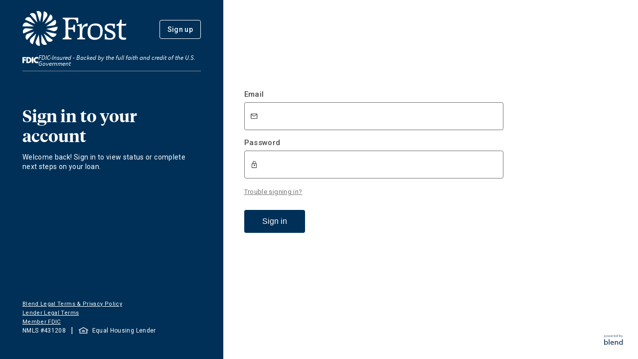

--- FILE ---
content_type: text/html; charset=utf-8
request_url: https://apply.frostbank.com/
body_size: 24712
content:
<!--
Copyright (c) 2021 - Present. Blend Labs, Inc. All rights reserved
Blend Confidential - Restricted
-->
<!DOCTYPE html>
<html lang="en">
  <head>
    <meta http-equiv="X-UA-Compatible" content="IE=edge">
    <base href="/">
    <meta charset="utf-8">
    <meta name="apple-mobile-web-app-capable" content="yes" />
    <meta name="viewport" content="width=device-width, initial-scale=1.0">
    <!--[if lte IE 9]>
      <script type="text/javascript" src="https://cdn.prod.blend.com/ui/login/653983780c318a92a1e6374d260acb7ca262c021//scripts/setIsOutdatedBrowserIE9.js"/>
    <![endif]-->
    <script type="text/javascript" src="https://cdn.prod.blend.com/ui/login/653983780c318a92a1e6374d260acb7ca262c021/scripts/head.js"></script>

    <!-- this will be replaced by any script we want to inject to the head as it's served through the backend -->
    
<script type="text/javascript">(function () {
      var BOOTSTRAP_DATA = {"NODE_ENV":"prod","ALLOW_FAST_FORWARD":false,"VERSION":"7.988.2","USE_CHAT_WIDGET":true,"CDN_URL":"https:\u002F\u002Fcdn.prod.blend.com","E2E_TEST":false,"PIXEL_HOST":"https:\u002F\u002Fpixel.k8s.prod.blend.com","AI_ASSISTANT_POC_URL":"https:\u002F\u002Fai-assistant.k8s.prod.blend.com","IS_STAGING_OR_MASTER":false,"GoogleMapsKey":"AIzaSyBNFZjH6XejuEOqUcis19oezj65y1BUH7I","RecaptchaKey":"6LeEoLYqAAAAAP1Ll7cdFHJV2eWgCBQgkrDNuER-","InvisibleRecaptchaKey":"0x4AAAAAAB4jzxMKamDa1YHz","ManagedRecaptchaKey":"0x4AAAAAAB4jy8UO46VLDz4a","DEPLOYMENT_TIMEZONE":null,"DEPLOYMENT_CONFIG":{"domain":"","adobeLaunch":{"enableTracking":false},"allowSignup":true,"showSignupButton":true,"allowSSOLogin":true,"anonymousBorrowerSupport":"None","askForConsentToLenderContact":false,"requireLenderContactConsentBeforeContinuingApplication":{"AUTO":true,"HELOC":true,"OTHER":true,"HELOAN":true,"MORTGAGE":true,"CREDIT_CARD":true,"PERSONAL_LOC":true,"PERSONAL_LOAN":true,"ACCOUNT_OPENING":true,"CANADA_MORTGAGE":true,"SPECIALTY_VEHICLE":true,"CONFIGURABLE_PRODUCTS":true,"MORTGAGE_MODIFICATION":true},"delayedAccountCreation":{"AUTO":true,"HELOC":true,"OTHER":true,"HELOAN":true,"MORTGAGE":true,"CREDIT_CARD":true,"PERSONAL_LOC":true,"PERSONAL_LOAN":true,"ACCOUNT_OPENING":true,"CANADA_MORTGAGE":true,"SPECIALTY_VEHICLE":true,"CONFIGURABLE_PRODUCTS":true,"MORTGAGE_MODIFICATION":true},"enableAccountOpening":true,"enableBorrowerCaptcha":true,"ssoKeepaliveUrl":"","enableConstructionLoansOnJourneyChooser":false,"enableLandLotLoansOnJourneyChooser":false,"enableBridgeLoansOnJourneyChooser":false,"enableBridgeLoansOnlyOnGettingStarted":false,"supportedLoanPurposeTypes":["PURCHASE","REFINANCE"],"journeyChooserCopy":null,"milestonesCopy":{"HELOC":{"step1":{"header":"Tell us what you're looking for","subheader":"Provide details about your property and how much you'd like to borrow."},"step2":{"header":"Verify your information","subheader":"Upload documents to complete your application."},"step3":{"header":"Open your line of credit","subheader":"If you're approved, we'll help you set up your line of credit."},"summary":{"header":"We'll help you every step of the way","subheader":"From applying to closing, we'll help you reach your goal."}},"HELOAN":{"step1":{"header":"Tell us about the loan you're looking for","subheader":"Provide details about your property and how much you'd like to borrow."},"step2":{"header":"Verify your information","subheader":"Upload documents to complete your application."},"step3":{"header":"Finalize your loan","subheader":"If you're approved, we'll support you through closing."},"summary":{"header":"We'll help you every step of the way","subheader":"From applying to closing, we'll help you reach your goal."}},"DEFAULT":{"step1":{"header":"Tell us what you're looking for","subheader":"Complete your profile so we can see what you may be able to afford."},"step2":{"header":"Get personalized rates","subheader":"We'll help you compare loan options you might qualify for."},"step3":{"header":"Upload documents for approval","subheader":"If you're approved, we'll support you through closing."},"summary":{"header":"We'll help you every step of the way","subheader":"From applying to closing, we'll help you reach your goal."}},"LAND_LOT":{"step1":{"header":"Tell us about the loan you're looking for","subheader":"Provide details about your property and how much you'd like to borrow."},"step2":{"header":"Verify your information","subheader":"Upload documents to complete your application."},"step3":{"header":"Finalize your loan","subheader":"If you're approved, we'll support you through closing."},"summary":{"header":"We'll help you every step of the way","subheader":"From applying to closing, we'll help you reach your goal."}},"CONSTRUCTION":{"step1":{"header":"Tell us about the loan you're looking for","subheader":"Provide details about your property and how much you'd like to borrow."},"step2":{"header":"Verify your information","subheader":"Upload documents to complete your application."},"step3":{"header":"Finalize your loan","subheader":"If you're approved, we'll support you through closing."},"summary":{"header":"We'll help you every step of the way","subheader":"From applying to closing, we'll help you reach your goal."}},"PERSONAL_LOC":{"step1":{"header":"Talk to your loan team","subheader":"We'll collect some more details about what you're looking for."},"step2":{"header":"Get personalized rates","subheader":"We'll help you compare loan options you might qualify for."},"step3":{"header":"Open your line of credit","subheader":"If you're approved, we'll help you set up your line of credit."},"summary":{"header":"We'll be in touch soon","subheader":"From applying to closing, we'll help you each step of the way."}},"PERSONAL_LOAN":{"step1":{"header":"Talk to your loan team","subheader":"We'll collect some more details about what you're looking for."},"step2":{"header":"Get personalized rates","subheader":"We'll help you compare loan options you might qualify for."},"step3":{"header":"Finalize your loan","subheader":"If you're approved, we'll help you close your loan."},"summary":{"header":"We'll be in touch soon","subheader":"From applying to closing, we'll help you each step of the way."}},"ACCOUNT_OPENING":{"step1":{"header":"Tell us which accounts you want to open","subheader":"We'll collect some more details about what you're looking for."},"step2":{"header":"Verify your identity","subheader":"We'll ask you for info like your name, address, and Social Security number."},"step3":{"header":"Fund your account","subheader":"You'll have the option to fund your account right away"},"summary":{"header":"We'll help you every step of the way","subheader":"You're a few minutes away from convenient banking with exceptional service."}},"POST_SHORT_FORM":{"step1":{"header":"Tell us more about what you're looking for","subheader":"Add more details about yourself and your financial situation."},"step2":{"header":"Get personalized rates","subheader":"We'll help you compare loan options you might qualify for."},"step3":{"header":"Upload documents for approval","subheader":"If you're approved, we'll support you through closing."},"summary":{"header":"Based on what you've provided so far, these are your next steps","subheader":"From applying to closing, we'll help you every step of the way."}},"UNSUPPORTED_LOAN_TYPE":{"step1":{"header":"Talk to your loan team","subheader":"We'll collect some more details about what you're looking for."},"step2":{"header":"Get personalized rates","subheader":"We'll help you compare loan options you might qualify for."},"step3":{"header":"Finalize your loan","subheader":"If you're approved, we'll help you close your loan."},"summary":{"header":"We'll be in touch soon","subheader":"From applying to closing, we'll help you each step of the way."}}},"enablePrequalFlow":false,"enableOnboarding":false,"enableSelfServeAssignments":true,"ensighten":{"enableTracking":false},"googleAnalytics":{"domains":[],"enableTracking":false},"googleTagManager":{"containerId":"GTM-52C8XZG","enableTracking":true,"enabledServices":{"ga":true,"sp":true,"ts":true,"ua":true,"bzi":true,"csm":true,"flc":true,"fls":true,"gcs":true,"img":true,"opt":true,"awct":true,"baut":true,"html":true,"gaawc":true,"gaawe":true,"gclidw":true,"twitter_website_tag":true},"enabledTriggers":{"cl":true,"hl":true,"tl":true,"evl":true,"fsl":true,"jel":true,"lcl":true,"sdl":true,"ytl":true},"enabledVariables":{"c":true,"d":true,"e":true,"f":true,"j":true,"k":true,"r":true,"u":true,"v":true,"ctv":true,"dbg":true,"gas":true,"jsm":true,"smm":true,"vis":true,"remm":true,"zones":true}},"loanOfficerPages":{"isEnabled":true,"loanOfficerDescription":"","organizationDescription":"","applyNowButtonRedirectUrl":"https:\u002F\u002Fapply.frostbank.com\u002F#\u002Fmilestones","lenderLicensingInformation":"","enableApplyNowButtonRedirect":true},"oneTap":{"isEnabled":false,"minCreditScore":620,"preApprovalSynonym":"pre-approval","preApprovedSynonym":"pre-approved","pricingDefaultMode":"BLEND_DEFAULT","sendBuyingPowerEmail":false,"incomeVerificationMode":"WORK_NUMBER_ONLY","generateBuyingPowerAuditLog":false,"useExtendedVerifiedPreApprovalPDFLanguage":false,"verifiedPreApprovalExpiresDaysAfterCreditPull":120},"organization":{"id":"frostbank","name":"Frost Bank","colors":{"links":"#003057","action":"#003057","header":"#FFFFFF","primary":"#003057","milestoneBg":"#003057","heroBackground":"#003057","loginBackground":"#003057","messageBubbleBg":"#EDF0F2"},"footer":"","nmlsId":"431208","address":"111 W. Houston St., Ste. 100, San Antonio, TX 78205","website":"https:\u002F\u002Fwww.frostbank.com\u002F","econsent":"\u003Ch2\u003ENotice and Agreement Regarding Consent to Use Electronic Signatures and Records\u003C\u002Fh2\u003E\n\u003Cp\u003E\u003Cstrong\u003ETo use electronic signatures and receive documents electronically in connection with your use of this\nplatform (\u003Cem\u003EPlatform\u003C\u002Fem\u003E), you must read and consent to the terms outlined in this document, which require\nyour ability to access and retain electronic Documents. This \u003Cem\u003EeConsent\u003C\u002Fem\u003E, if you provide it,\napplies to your use of the Platform on any \u003Cem\u003EAccess Device\u003C\u002Fem\u003E, including a desktop, laptop, tablet,\nmobile, or other electronic device, and to any \u003Cem\u003EDocument\u003C\u002Fem\u003E we provide to you in electronic form. If you provide\neConsent, we will be able to provide electronic Documents to you within this Platform, in other portals, and\u002For\nthrough other methods we may use for delivery of electronic Documents.\u003C\u002Fstrong\u003E\u003C\u002Fp\u003E\n\n\u003Cp\u003EPlease note these additional definitions: \u003Cstrong\u003E\u003Cem\u003EWe\u003C\u002Fem\u003E\u003C\u002Fstrong\u003E, \u003Cstrong\u003E\u003Cem\u003Eour\u003C\u002Fem\u003E\u003C\u002Fstrong\u003E, and\n\u003Cstrong\u003E\u003Cem\u003Eus\u003C\u002Fem\u003E\u003C\u002Fstrong\u003E means your lender and its affiliates, successors, and assignees.\n\u003Cstrong\u003E\u003Cem\u003EYou\u003C\u002Fem\u003E\u003C\u002Fstrong\u003E and \u003Cstrong\u003E\u003Cem\u003Eyour\u003C\u002Fem\u003E\u003C\u002Fstrong\u003E means the person providing this eConsent, authorized\nsigner, authorized representative, delegate, and\u002For service user. \u003Cstrong\u003E\u003Cem\u003EDocuments\u003C\u002Fem\u003E\u003C\u002Fstrong\u003E may include\nmessages, notices, disclosures, consents, authorizations, acknowledgments, and terms and conditions, whether required\nby law or otherwise.\u003C\u002Fp\u003E\n\n\u003Ch3\u003EScope of your eConsent\u003C\u002Fh3\u003E\n\n\u003Cp\u003EWe must, due to legal and other requirements, provide you with certain Documents in writing. In addition, you may\nneed to sign certain Documents. \u003Cstrong\u003EYour eConsent will apply to all of the Documents transmitted, received,\ndelivered, and\u002For signed by you and by us in connection with your use of this Platform.\u003C\u002Fstrong\u003E\u003C\u002Fp\u003E\n\n\u003Ch3\u003ERight to have a paper version of your Documents\u003C\u002Fh3\u003E\n\n\u003Cp\u003EWe are required to give you certain Documents “in writing.” This means you are entitled to receive a paper version\nof the Documents. While we may provide Documents to you electronically with your prior consent, you are not required\nto provide eConsent. If you do not provide eConsent, we will deliver a paper version of the Documents to you by mail\nor in person, and you will have to receive, transmit, and sign a paper version of the Documents.\u003C\u002Fp\u003E\n\n\u003Cp\u003EIf you provide eConsent, your Documents will be delivered electronically so that you can access the Documents\nand retain them for future access. The Documents will be accessible electronically\nuntil the closing of any loan you obtain in connection with your use of this Platform or until you are no longer\nactive on this Platform. If you want to ensure that you continue to have access to the Documents, you must save\nthem onto an Access Device or external storage device.\u003C\u002Fp\u003E\n\n\u003Cp\u003ENote that you have the right to receive a paper version of your Documents, even if you have provided eConsent and\nwe deliver the Documents within the Platform. You may have to pay a fee for a paper version unless charging a fee is\nprohibited by applicable law. If you want a paper version of the Documents, you may request this by contacting your\nloan representative. In addition, we may, at any time, in our sole discretion, provide you\nwith or require you to use a paper version of the Documents, even if you have provided eConsent.\u003C\u002Fp\u003E\n\n\u003Ch3\u003ERight to withdraw your eConsent\u003C\u002Fh3\u003E\n\n\u003Cp\u003EIf you have provided eConsent, you have the right to withdraw your eConsent at any time and instead receive a paper\nversion of your Documents. If you decide to withdraw your eConsent, do so by contacting your loan representative.\nYour eConsent withdrawal will become effective after we have had a reasonable opportunity to act upon it.\u003C\u002Fp\u003E\n\n\u003Ch3\u003EObligation to update your email address \u003C\u002Fh3\u003E\n\n\u003Cp\u003E\u003Cstrong\u003EYou must provide us with your own valid and current email address where you can receive email, access hyperlinks,\nand access electronic Documents. You must ensure that we always have your valid and current email address, even if\nyou have provided eConsent and we deliver your Documents electronically. To update your email address or other\ncontact information, contact us.\u003C\u002Fstrong\u003E\u003C\u002Fp\u003E\n\n\u003Ch3\u003EHardware and software requirements\u003C\u002Fh3\u003E\n\n\u003Cp\u003EBefore providing eConsent, you must ensure that the hardware and software of any Access Device(s) you use meet the\nrequirements below:\u003C\u002Fp\u003E\n\n\u003Cul\u003E\n  \u003Cli\u003EInternet browser – Current Version of Google Chrome, Microsoft Internet Explorer, Mozilla Firefox, or Apple\n  Safari, with 128-bit encryption; “Current Version” means a software version currently supported by its publisher\n  \u003C\u002Fli\u003E\n  \u003Cli\u003EInternet access – 1.5 Mbps per second or better\u003C\u002Fli\u003E\n  \u003Cli\u003EOperating system – Windows 7 or Mac OS 10.9 +, or Current Version of either\u003C\u002Fli\u003E\n  \u003Cli\u003EDisc space – Sufficient memory on Access Device or external storage device to retain Documents\u003C\u002Fli\u003E\n  \u003Cli\u003EAdobe Acrobat Reader DC or Current Version - PDF reader – If you do not have a PDF reader, you may\n  download one at:\n  \u003Ca href=\"https:\u002F\u002Fget.adobe.com\u002Freader\u002F\" target=\"_blank\"\u003Ehttps:\u002F\u002Fget.adobe.com\u002Freader\u002F\u003C\u002Fa\u003E\u003C\u002Fli\u003E\n  \u003Cli\u003EPrinter - Installed printer to print disclosures\u003C\u002Fli\u003E\n  \u003Cli\u003ESSL Encryption\u003C\u002Fli\u003E\n\u003C\u002Ful\u003E\n\n\u003Cp\u003EAny tablet, mobile, or other device you use must meet the following additional requirements, as applicable:\u003C\u002Fp\u003E\n\n\u003Cul\u003E\n  \u003Cli\u003EiPhone, 2014 or newer, iOS – Either of latest two fully-patched versions\u003C\u002Fli\u003E\n  \u003Cli\u003EiPad, 2014 or newer, iOS – Either of latest two fully-patched versions\u003C\u002Fli\u003E\n  \u003Cli\u003EAndroid phone, Android OS – Either of latest two fully-patched versions\u003C\u002Fli\u003E\n\u003C\u002Ful\u003E\n\n\u003Ch3\u003EChanges to this Notice Regarding Consent to Use Electronic Signatures and Records, including changes to hardware\nor software requirements\u003C\u002Fh3\u003E\n\n\u003Cp\u003EWe will notify you if there are changes to the terms of your eConsent or to the hardware or software requirements\nthat could materially affect your eConsent or your ability to access or retain your Documents. The notice may require\nyou to reaffirm your eConsent and your ability to access and retain electronic Documents, or may indicate that you\ncan reaffirm your eConsent by continuing to access your Documents electronically. The notice will remind you of\nyour right to withdraw your eConsent, and how to do so if you choose that option.\u003C\u002Fp\u003E\n\n\u003Ch3\u003EObligation regarding change of Access Device\u003C\u002Fh3\u003E\n\u003Cp\u003E\u003Cstrong\u003EIf you change your Access Device during the loan application process, it is your responsibility to ensure\nthat the new Access Device meets the hardware and software requirements listed above and that you are still able to\naccess and retain Documents using the new Access Device. By continuing to access your Documents within the Platform,\nyou reaffirm your eConsent.\u003C\u002Fstrong\u003E\u003C\u002Fp\u003E\n\n\u003Ch3\u003EBy clicking on the “I have read and consent” button below, you provide your eConsent and indicate your agreement\nto and confirmation of the following:\u003C\u002Fh3\u003E\n\n\u003Cul\u003E\n  \u003Cli\u003EI am able to access these terms regarding eConsent.\u003C\u002Fli\u003E\n  \u003Cli\u003EI consent to sign and receive Documents electronically in place of paper documents. My electronic signature\n  has the same effect as if I were to sign in ink.\u003C\u002Fli\u003E\n  \u003Cli\u003EI have reviewed the hardware and software requirements, and agree that my Access Device(s) meet these\n  requirements. I understand that it is my responsibility to ensure that any Access Device(s) I use in the future\n  meet these requirements.\u003C\u002Fli\u003E\n  \u003Cli\u003EI have provided my lender with my own valid and current email address, where I can receive email, access\n  hyperlinks, and access electronic Documents. I will ensure that my lender always has a valid and current email\n  address for contacting me.\u003C\u002Fli\u003E\n  \u003Cli\u003EMy eConsent applies to all of my activities within the Platform.\u003C\u002Fli\u003E\n\u003C\u002Ful\u003E","emailLogoUrl":"https:\u002F\u002Fbl-prod-uploaded-assets.s3.amazonaws.com\u002Fbranding\u002Ffrostbank\u002F56aafde1-8ff4-41f9-ad66-f87d19ca9f0a.png","friendlyName":"Frost Bank","loginLogoUrl":"https:\u002F\u002Fbl-prod-uploaded-assets.s3.amazonaws.com\u002Fbranding\u002Ffrostbank\u002F8e266b31-5a2d-494a-999a-624f836c5021.svg","supportPhone":"8663767889","headerLogoUrl":"https:\u002F\u002Fbl-prod-uploaded-assets.s3.amazonaws.com\u002Fbranding\u002Ffrostbank\u002F0da31977-66d8-4f92-a389-93cda8c673a4.svg","lenderLogoUrl":"https:\u002F\u002Fbl-prod-uploaded-assets.s3.amazonaws.com\u002Fbranding\u002Ffrostbank\u002F9d2dab2c-6947-407e-a3c5-8a450211d90a.svg","supportEmails":{"AUTO":"webhelp@frostbank.com","HELOC":"webhelp@frostbank.com","HELOAN":"webhelp@frostbank.com","MORTGAGE":"webhelp@frostbank.com","PERSONAL_LOC":"webhelp@frostbank.com","PERSONAL_LOAN":"webhelp@frostbank.com","ACCOUNT_OPENING":"webhelp@frostbank.com","SPECIALTY_VEHICLE":"webhelp@frostbank.com"},"lenderPortalURI":"https:\u002F\u002Fapply.frostbank.com","lenderTermsOfUse":"\u003Cp\u003E\u003C\u002Fp\u003E\u003Cp\u003E\u003C\u002Fp\u003E","structuredAddress":{"zipCode":"78205","cityName":"San Antonio","lineText":"111 W. Houston St., Ste. 100","stateCode":"TX"},"consumerFooterLinks":[],"mobileHeaderLogoUrl":"https:\u002F\u002Fbl-prod-uploaded-assets.s3.amazonaws.com\u002Fbranding\u002Ffrostbank\u002Fed870a54-b1e6-4559-8202-f518f14f3de1.svg","notificationDetails":[{"senderEmailId":"webhelp@frostbank.com","senderEmailIdType":"SUPPORT"},{"senderEmailId":"noreply@blendlabs.com","senderEmailIdType":"REPLY_TO"}],"supportPhoneNumbers":{"AUTO":"8663767889","HELOC":"8663767889","OTHER":"5555550100","HELOAN":"8663767889","MORTGAGE":"8663767889","CREDIT_CARD":"5555550100","PERSONAL_LOC":"8663767889","PERSONAL_LOAN":"8663767889","ACCOUNT_OPENING":"8005137678","CANADA_MORTGAGE":"5555550100","SPECIALTY_VEHICLE":"8663767889","CONFIGURABLE_PRODUCTS":"5555550100","MORTGAGE_MODIFICATION":"5555550100"},"lenderTermsModalLinks":[],"financialInstitutionType":"BANK","lenderLegalTermsLinkText":"Lender Legal Terms","consentToLenderContactText":"\u003Cp\u003EBy checking this box, you consent to receive telemarketing messages including via an automatic telephone dialing system or an artificial or prerecorded voice to your number listed above. Your consent is not a condition of purchase.\u003C\u002Fp\u003E","postSubmissionPhoneNumbers":{"PERSONAL_LOAN":""},"helocRateTypeContextualText":"","insuredDepositoryInstitutionFooterLinks":{"BANK":{"hyperlink":"https:\u002F\u002Fwww.fdic.gov\u002F","hyperlinkDisplayText":"Member FDIC"},"CREDIT_UNION":{"hyperlink":"https:\u002F\u002Fncua.gov\u002F","hyperlinkDisplayText":"Insured by NCUA"}}},"borrowerIdleSessionTimeoutMinutes":30,"lenderIdleSessionTimeoutMinutes":30,"supportedLoanTypes":["HELOAN","HELOC","PERSONAL_LOAN","CONFIGURABLE_PRODUCTS","MORTGAGE","AUTO","ACCOUNT_OPENING"],"tealium":{"enableTracking":false},"terms":{"title":"Terms and Conditions","description":""},"upfrontRatesScenario":"NONE","useExtendedConsentLanguage":false,"upfrontCreditPullGTKY":false,"talkuments":{},"enableOneTrust":false,"createAccount":{"AUTO":{"summary":{"header":"Let's get started on your application"},"showConfirmEmailAddress":true},"HELOC":{"summary":{"header":"Let's get started on your application"},"showConfirmEmailAddress":true},"OTHER":{"summary":{"header":"Let's get started on your application"},"showConfirmEmailAddress":true},"HELOAN":{"summary":{"header":"Let's get started on your application"},"showConfirmEmailAddress":true},"MORTGAGE":{"summary":{"header":"Let's get started on your application"},"showConfirmEmailAddress":true},"CREDIT_CARD":{"summary":{"header":"Let's get started on your application"},"showConfirmEmailAddress":true},"PERSONAL_LOC":{"summary":{"header":"Let's get started on your application"},"showConfirmEmailAddress":true},"PROGRAM_LOAN":{"summary":{"header":"Let's get started on your application"},"showConfirmEmailAddress":true},"PERSONAL_LOAN":{"summary":{"header":"Let's get started on your application"},"showConfirmEmailAddress":true},"ACCOUNT_OPENING":{"summary":{"header":"Let's get started on your application"},"showConfirmEmailAddress":true},"CANADA_MORTGAGE":{"summary":{"header":"Let's get started on your application"},"showConfirmEmailAddress":true},"SPECIALTY_VEHICLE":{"summary":{"header":"Let's get started on your application"},"showConfirmEmailAddress":true},"CONFIGURABLE_PRODUCTS":{"summary":{"header":"Let's get started on your application"},"showConfirmEmailAddress":true},"MORTGAGE_MODIFICATION":{"summary":{"header":"Let's get started on your application"},"showConfirmEmailAddress":true}},"borrowerSSORedirectButtonLabel":"Continue with your Account","loanOptionTabInBorrowerFrontend":{"disclaimerForLoanScenarios":"Monthly payment, rate, APR and closing costs are estimated based on the above inputs. Your actual payment could be higher or lower.","headerTitleForLoanScenarios":"{borrower first name}, {primary assignee full name} has prepared {total number of loan scenarios} loan options for you.","headerBodyMessageForLoanScenarios":"Select the loan option you're most interested in. Don't worry if you're not sure. You can always change your mind later. Your actual rate, payment, and costs could be higher. Get an official Loan Estimate before choosing a loan. Rates shown are based on details below about you and your loan.\u003Cbr\u003EIf you have any questions, feel free to contact {primary assignee full name}.","enableLoanScenarioSharingForBorrower":true},"configurableProductTypes":{},"configurableProductEntrypoints":[{"entrypoint":"account-opening","productType":"ACCOUNT_OPENING","allowAnonymousApplicants":false}],"isAccountOpeningConfigurableProduct":true,"configurableProductLoanTypesToSkipProductSelection":["AUTO","PERSONAL_LOAN","ACCOUNT_OPENING"],"enableMilestonesPageByScenario":{"AUTO":false,"HELOC":true,"HELOAN":true,"DEFAULT":true,"LAND_LOT":true,"CREDIT_CARD":false,"CONSTRUCTION":true,"PERSONAL_LOC":false,"PROGRAM_LOAN":false,"PERSONAL_LOAN":false,"ACCOUNT_OPENING":false,"POST_SHORT_FORM":true,"SPECIALTY_VEHICLE":false,"UNSUPPORTED_LOAN_TYPE":true}},"SHARED_CONSTANTS":{"RefinancePurposeTypes":[{"value":"NO_CASH_OUT","text":"No Cash Out"},{"value":"CASH_OUT_AND_OTHER","text":"Cash Out and Other"},{"value":"CASH_OUT_AND_HOME_IMPROVEMENT","text":"Cash-Out for Home Improvements"},{"value":"CASH_OUT_AND_DEBT_CONSOLIDATION","text":"Cash-Out for Debt Consolidation"},{"value":"LIMITED_CASH_OUT","text":"Limited Cash Out"}],"VeteranStatusCodes":[{"value":"NotEligible","text":"Not Applicable"},{"value":"ActiveDuty","text":"Active Duty"},{"value":"NationalGuard","text":"National Guard"},{"value":"Reserves","text":"Reserves"},{"value":"Veteran","text":"Veteran"},{"value":"SurvivingSpouse","text":"Surviving spouse"}],"PropertyTypes":[{"value":"SINGLE_FAMILY","text":"Single Family"},{"value":"CONDOMINIUM","text":"Condominium"},{"value":"TOWNHOUSE","text":"Townhouse"},{"value":"TWO_TO_FOUR_UNIT_PROPERTY","text":"Two to Four Unit Property"},{"value":"COOPERATIVE","text":"Cooperative"},{"value":"MANUFACTURED_OR_MOBILE_HOME","text":"Manufactured Home"},{"value":"COMMERCIAL_NON_RESIDENTIAL","text":"Commercial"}],"MortgagePropertyTypes":[{"value":"SINGLE_FAMILY","text":"Single Family"},{"value":"CONDOMINIUM","text":"Condominium"},{"value":"TOWNHOUSE","text":"Townhouse"},{"value":"MANUFACTURED_OR_MOBILE_HOME","text":"Manufactured Home"}],"HEPropertyTypes":[{"value":"SINGLE_FAMILY","text":"Single Family"},{"value":"CONDOMINIUM","text":"Condominium"},{"value":"TOWNHOUSE","text":"Townhouse"}],"PropertyUsageTypes":[{"value":"PRIMARY_RESIDENCE","text":"Primary Residence"},{"value":"SECOND_HOME","text":"Second\u002FVacation Home"},{"value":"INVESTMENT","text":"Investment\u002FRental Property"}],"EmploymentTypeDefinitions":[{"text":"Employment","value":"GENERAL_EMPLOYMENT"},{"text":"Military","value":"MILITARY"},{"text":"Business \u002F Self-Employment","value":"SELF_EMPLOYED"},{"text":"Independent Contractor","value":"INDEPENDENT_CONTRACTOR"}],"LoanTypes":{"ALL":["HELOAN","HELOC","MORTGAGE","CANADA_MORTGAGE","ACCOUNT_OPENING","AUTO","SPECIALTY_VEHICLE","PERSONAL_LOAN","PROGRAM_LOAN","PERSONAL_LOC","CREDIT_CARD","CONFIGURABLE_PRODUCTS","MORTGAGE_MODIFICATION","OTHER"],"ALL_RICH":[{"value":"HELOAN","text":"Home Equity Loan"},{"value":"HELOC","text":"HELOC"},{"value":"MORTGAGE","text":"Mortgage"},{"value":"CANADA_MORTGAGE","text":"Canada Mortgage"},{"value":"ACCOUNT_OPENING","text":"Account Opening"},{"value":"AUTO","text":"Auto Loan"},{"value":"SPECIALTY_VEHICLE","text":"Specialty Vehicle Loan"},{"value":"PERSONAL_LOAN","text":"Personal Loan"},{"value":"PROGRAM_LOAN","text":"Program Loan"},{"value":"PERSONAL_LOC","text":"Personal Line of Credit"},{"value":"CREDIT_CARD","text":"Credit Card"},{"value":"CONFIGURABLE_PRODUCTS","text":"Configurable Products"},{"value":"MORTGAGE_MODIFICATION","text":"Mortgage Modification"},{"value":"OTHER","text":"Other"}],"CANADIAN_TYPES":["CANADA_MORTGAGE"],"NON_COLD_STORAGE_TYPES":["ACCOUNT_OPENING"],"HOME_EQUITY_TYPES":["HELOAN","HELOC"],"MORTGAGE_TYPES":["MORTGAGE","CANADA_MORTGAGE"],"URLA_VERSIONED_TYPES":["MORTGAGE","HELOAN","HELOC"],"POST_TRID_LOAN_TYPES":["MORTGAGE"],"HOME_LENDING_TYPES":["MORTGAGE","CANADA_MORTGAGE","HELOAN","HELOC"],"CONSUMER_LENDING_TYPES":["AUTO","SPECIALTY_VEHICLE","PERSONAL_LOAN","PROGRAM_LOAN","PERSONAL_LOC","CREDIT_CARD"],"CONSUMER_BANKING_TYPES":["AUTO","SPECIALTY_VEHICLE","PERSONAL_LOAN","PROGRAM_LOAN","PERSONAL_LOC","CREDIT_CARD","ACCOUNT_OPENING","CONFIGURABLE_PRODUCTS"],"API_CREATION_ENABLED_TYPES":["MORTGAGE","CANADA_MORTGAGE","HELOAN","HELOC","OTHER"],"ASK_PHONE_NUMBER_LOAN_TYPES":["HELOAN","HELOC","MORTGAGE"],"CONFIGURABLE_PURGE_LOAN_TYPES":["HELOAN","HELOC","MORTGAGE"],"SHOW_LOAN_OPTIONS_CONTEXTUAL_HELP_LOAN_TYPES":["HELOAN","HELOC","MORTGAGE"],"FULL_NAMES":{"HELOAN":"HELOAN","HELOC":"Home Equity Line of Credit","MORTGAGE":"MORTGAGE","CANADA_MORTGAGE":"CANADA_MORTGAGE","ACCOUNT_OPENING":"ACCOUNT_OPENING","AUTO":"AUTO","SPECIALTY_VEHICLE":"SPECIALTY_VEHICLE","PERSONAL_LOAN":"PERSONAL_LOAN","PROGRAM_LOAN":"PROGRAM_LOAN","PERSONAL_LOC":"PERSONAL_LOC","CREDIT_CARD":"CREDIT_CARD","CONFIGURABLE_PRODUCTS":"CONFIGURABLE_PRODUCTS","MORTGAGE_MODIFICATION":"MORTGAGE_MODIFICATION","OTHER":"OTHER"},"CONFIGURABLE_PRODUCT_LOAN_TYPES":["BUSINESS_DEPOSIT_ACCOUNT","BUSINESS_CREDIT_CARD"],"HELOAN":"HELOAN","HELOC":"HELOC","MORTGAGE":"MORTGAGE","CANADA_MORTGAGE":"CANADA_MORTGAGE","ACCOUNT_OPENING":"ACCOUNT_OPENING","AUTO":"AUTO","SPECIALTY_VEHICLE":"SPECIALTY_VEHICLE","PERSONAL_LOAN":"PERSONAL_LOAN","PROGRAM_LOAN":"PROGRAM_LOAN","PERSONAL_LOC":"PERSONAL_LOC","CREDIT_CARD":"CREDIT_CARD","CONFIGURABLE_PRODUCTS":"CONFIGURABLE_PRODUCTS","MORTGAGE_MODIFICATION":"MORTGAGE_MODIFICATION","OTHER":"OTHER"},"PropertySearchTypes":[{"value":"NOT_STARTED","text":"Haven't started"},{"value":"STILL_LOOKING","text":"Still looking"},{"value":"FOUND","text":"Accepted offer"},{"value":"NOT_IN_CONTRACT","text":"No offer made"}],"LoanPurposeTypes":{"ALL":["PURCHASE","REFINANCE","BRIDGE","CONSTRUCTION","LAND_LOT","CONSTRUCTION_PERM","MORTGAGE_MODIFICATION","OTHER"],"ALL_RICH":[{"value":"PURCHASE","text":"Purchase"},{"value":"REFINANCE","text":"Refinance"},{"value":"BRIDGE","text":"Bridge"},{"value":"CONSTRUCTION","text":"Construction"},{"value":"LAND_LOT","text":"Land\u002FLot"},{"value":"CONSTRUCTION_PERM","text":"Construction Perm"},{"value":"MORTGAGE_MODIFICATION","text":"Mortgage Modification"},{"value":"OTHER","text":"Other"}],"CONSTRUCTION_LOAN_PURPOSE_TYPES":["CONSTRUCTION","CONSTRUCTION_PERM"],"CONFIGURABLE_PURGE_LOAN_PURPOSE_TYPES":["PURCHASE","REFINANCE","BRIDGE","CONSTRUCTION","CONSTRUCTION_PERM","OTHER"],"CONFIGURABLE_LOAN_PURPOSE_TYPES":[{"value":"PURCHASE","text":"Purchase"},{"value":"REFINANCE","text":"Refinance"},{"value":"BRIDGE","text":"Bridge"},{"value":"CONSTRUCTION","text":"Construction"},{"value":"LAND_LOT","text":"Land\u002FLot"}],"PURCHASE":"PURCHASE","REFINANCE":"REFINANCE","BRIDGE":"BRIDGE","CONSTRUCTION":"CONSTRUCTION","LAND_LOT":"LAND_LOT","CONSTRUCTION_PERM":"CONSTRUCTION_PERM","MORTGAGE_MODIFICATION":"MORTGAGE_MODIFICATION","OTHER":"OTHER"},"ResidencyTypes":{"ALL":["OWN","RENT","LIVING_RENT_FREE"],"ALL_RICH":[{"value":"OWN","text":"Own"},{"value":"RENT","text":"Rent"},{"value":"LIVING_RENT_FREE","text":"Living Rent Free"}],"ALL_RICH_PERSONAL_LOANS":[{"value":"OWN","text":"Own"},{"value":"RENT","text":"Rent"},{"value":"LIVING_RENT_FREE","text":"Living Rent Free"},{"value":"DORM","text":"Dorm"},{"value":"LIVE_WITH_PARENTS","text":"Live with parents"},{"value":"LIVE_WITH_RELATIVES","text":"Live with relatives"},{"value":"OTHER","text":"Other"}],"OWN":"OWN","RENT":"RENT","LIVING_RENT_FREE":"LIVING_RENT_FREE"},"VALID_AUTHENTICATED_LOGIN_ROUTES":["\u002Fterms-of-service","\u002Fprivacy-policy","\u002Flicensing-information","\u002Fterms-of-use","\u002Fauto-loan","\u002Floading-loan","\u002Floading","\u002Faccount-opening","\u002Fspecialty-vehicle","\u002Finsurance\u002Fapp\u002Fschedule-call","\u002Finsurance\u002Fapp\u002Fschedule-call-now"],"GoogleTagManagerServices":[{"name":"AdWords Conversion Tracking","whitelistCode":"awct","imgSrc":["https:\u002F\u002Fgoogleads.g.doubleclick.net"]},{"name":"AdWords Remarketing","whitelistCode":"sp","scriptSrc":["https:\u002F\u002Fwww.googleadservices.com","https:\u002F\u002Fgoogleads.g.doubleclick.net","https:\u002F\u002Fwww.google.com\u002F"]},{"name":"DoubleClick Floodlight Sales","whitelistCode":"fls","frameSrc":["https:\u002F\u002F*.fls.doubleclick.net"]},{"name":"Google Analytics 4 Configuration","whitelistCode":"gaawc","scriptSrc":["https:\u002F\u002F*.googletagmanager.com"],"imgSrc":["https:\u002F\u002F*.google-analytics.com","https:\u002F\u002F*.googletagmanager.com"],"connectSrc":["https:\u002F\u002F*.google-analytics.com","https:\u002F\u002F*.analytics.google.com","https:\u002F\u002F*.googletagmanager.com"]},{"name":"Google Analytics 4 Event","whitelistCode":"gaawe","scriptSrc":["https:\u002F\u002F*.googletagmanager.com"],"imgSrc":["https:\u002F\u002F*.google-analytics.com","https:\u002F\u002F*.googletagmanager.com"],"connectSrc":["https:\u002F\u002F*.google-analytics.com","https:\u002F\u002F*.analytics.google.com","https:\u002F\u002F*.googletagmanager.com"]},{"name":"Google Analytics","whitelistCode":"ga","scriptSrc":["https:\u002F\u002Fssl.google-analytics.com"],"imgSrc":["https:\u002F\u002Fwww.google-analytics.com","https:\u002F\u002Fssl.google-analytics.com\u002F"]},{"name":"Google Universal Analytics","whitelistCode":"ua","scriptSrc":["https:\u002F\u002Fwww.google-analytics.com"],"connectSrc":["https:\u002F\u002Fwww.google-analytics.com"]},{"name":"Floodlight Counter","whitelistCode":"flc"},{"name":"Conversion Linker","whitelistCode":"gclidw"},{"name":"Google Trusted Stores","whitelistCode":"ts","scriptSrc":["https:\u002F\u002Fwww.googlecommerce.com","https:\u002F\u002Fapis.google.com"],"imgSrc":["https:\u002F\u002Fwww.googletagmanager.com"]},{"name":"Google Optimize","whitelistCode":"opt","scriptSrc":["https:\u002F\u002Fwww.google-analytics.com"],"imgSrc":["https:\u002F\u002Fwww.googletagmanager.com"]},{"name":"LinkedIn Insight","whitelistCode":"bzi","scriptSrc":["https:\u002F\u002Fsjs.bizographics.com"],"imgSrc":["https:\u002F\u002Fpx.ads.linkedin.com","https:\u002F\u002Fwww.linkedin.com","https:\u002F\u002Fp.adsymptotic.com"]},{"name":"Bing Ads Universal Event Tracking","whitelistCode":"baut","connectSrc":["https:\u002F\u002Fbat.bing.com"],"scriptSrc":["https:\u002F\u002Fbat.bing.com"],"imgSrc":["https:\u002F\u002Fbat.bing.com"]},{"name":"Google Consumer Surveys Website Satisfaction","whitelistCode":"gcs","scriptSrc":["https:\u002F\u002Fadservice.google.com"]},{"name":"Twitter Universal Website","whitelistCode":"twitter_website_tag","scriptSrc":["https:\u002F\u002Fstatic.ads-twitter.com","https:\u002F\u002Fanalytics.twitter.com"],"imgSrc":["https:\u002F\u002Ft.co"]},{"name":"ComScore Unified Digital Measurement","whitelistCode":"csm","imgSrc":["https:\u002F\u002Fsb.scorecardresearch.com"],"scriptSrc":["https:\u002F\u002Fsb.scorecardresearch.com"]},{"name":"Custom HTML Tag","whitelistCode":"html"},{"name":"Custom Image Tag","whitelistCode":"img","customCspExceptions":["imgSrc"]}],"CHOOSE_APPLICATION_COOKIE_VALUE":"chooseApplication","ERROR_HEADERS":{"FORCED_LOGOUT":"x-forced-logout","FORCED_LOGOUT_REDIRECT":"x-forced-logout-redirect"}},"FEATURE_FLAGS":[{"_id":"wellsPLSSNConsent20230731","enabled":false},{"_id":"wellsPLLMVP20201020","enabled":false},{"_id":"wellsLenderEditLoanAmount20210308","enabled":false},{"_id":"wellsPLLMVP2RegB20210322","enabled":false},{"_id":"wellsPLLMVP2SSO20201020","enabled":false},{"_id":"wellsPLLMVP2CollectAllConsents20210329","enabled":false},{"_id":"wellsPLLMVP2RecollectConsents20210406","enabled":false},{"_id":"wellsPLLMVP3Lender20210512","enabled":false},{"_id":"wellsPLCPAppPageTabParity","enabled":false},{"_id":"wellsPLLMVP3LenderRateCheckButton20210602","enabled":false},{"_id":"wellsPLLMVP31LenderChanges20210802","enabled":false},{"_id":"wellsPLLLenderEmailConsentFlowImprovements20221107","enabled":false},{"_id":"wellsPLLMVP31BorrowerChanges20210802","enabled":false},{"_id":"wellsPLLMVP32LenderChanges20211026","enabled":false},{"_id":"wellsPLLNotesSectionRemoval20220303","enabled":false},{"_id":"wellsPLLMVP4BorrowerChanges20211110","enabled":false},{"_id":"wellsPLLSendConsentSyncEvents20221017","enabled":false},{"_id":"wellsPLLValidateEmailUniqueness20220727","enabled":false},{"_id":"wellsPLLSuppressNOIEmail20220808","enabled":false},{"_id":"wellsPLBlockMultipleDeclines20210607","enabled":false},{"_id":"wellsPLLSubmissionGate20210802","enabled":false},{"_id":"wellsPLLOAuthToken20210824","enabled":false},{"_id":"showLenderSideBorrowersMarriedInput20210819","enabled":false},{"_id":"wellsPLAnonymousToSaml20211130","enabled":false},{"_id":"wellsPLLRateCheckFullAppAPIChanges20211026","enabled":false},{"_id":"wellsPLAddressLine2LenderSide20220315","enabled":false},{"_id":"wellsPLAssetsIngestion20220426","enabled":false},{"_id":"askEmploymentHistoryWhenIncomeLessThanSpecifiedYears20220720","enabled":false},{"_id":"collectJobTitleForAllEmploymentTypes20240201","enabled":false},{"_id":"wellsPLBranchBankerConfigurableProductsIntegration20230620","enabled":false},{"_id":"wellsPLPrefillApplication20220921","enabled":false},{"_id":"wellsPLFundingDisbursementTaskTitle20230509","enabled":false},{"_id":"wellsPLPullCreditConsentV220230921","enabled":false},{"_id":"wellsPLConsentToContactVersion220230920","enabled":false},{"_id":"wellsPLShowOnlyDAsForFundingDisbursement220231012","enabled":false},{"_id":"wellsPLFundingDisbursementTaskBodyText03182024","enabled":false},{"_id":"wellsPLDoNotProceedOnRegBDecline","enabled":false},{"_id":"DAManualConsent20210210","enabled":false},{"_id":"autoLoanBorrowerHomeDecisionCard20190910","enabled":false},{"_id":"DAEmailForAutoApprove20200720","enabled":false},{"_id":"DAManualFollowUps20200403","enabled":false},{"_id":"generalizedProductAgnosticCopies","enabled":false},{"_id":"removeBorrowerHomeProgressBar","enabled":false},{"_id":"removeBorrowerHomeProgressBarHE","enabled":false},{"_id":"allowConsumerLendingPostProcessEdit","enabled":true},{"_id":"creditCardDelayedAccountCreation2020611","enabled":false},{"_id":"DAPatriotAct20210216","enabled":false},{"_id":"useCBPOriginationIfConfigured20210218","enabled":true},{"_id":"filterCBPLoansFromLoanPipeline20210330","enabled":true},{"_id":"DABeneficiariesCollectionAtApplicationLevel20210503","enabled":false},{"_id":"DAEnablePostSubmitRerunIDV20210624","enabled":false},{"_id":"DAEnableIdvManualOverride20220121","enabled":false},{"_id":"showFriendlyAddressLineTextTitles20210708","enabled":false},{"_id":"useNewDataSafeCopy20210715","enabled":false},{"_id":"enableConsumerLendingCoapplicantIDV20210824","enabled":false},{"_id":"DARequeueWorkerJobForApprovedApp20210824","enabled":true},{"_id":"DAExistingMemberWorkflowUpdate20210920","enabled":false},{"_id":"DAShowBankerAppReviewScreen20210930","enabled":true},{"_id":"CLEnablePostSubmitRerunIDV20210924","enabled":false},{"_id":"enableAlloyIDVMetaTag20211005","enabled":false},{"_id":"enableDmsDocGeneration20211105","enabled":true},{"_id":"addPatriotActNoticeToConsentLoginApp20211203","enabled":false},{"_id":"appPageSavePostLenderTakeoverProvidesBorrowerIntent20180701","enabled":true},{"_id":"remove1003pdf06132018","enabled":false},{"_id":"prefillFlows08012017","enabled":true},{"_id":"throwErrorInLDSGetData","enabled":false},{"_id":"stripInvalidCharsFromSSN120321","enabled":false},{"_id":"stripInvalidCharsFromSSNRead120821","enabled":false},{"_id":"coerceRequestSSNValue20220624","enabled":true},{"_id":"loanCreatorFinishSetupOpt20220216","enabled":true},{"_id":"newApplicationStatuses20191201","enabled":false},{"_id":"applicationAccessNewStatuses20200115","enabled":false},{"_id":"improveCoborrowerEconsent20190719","enabled":false},{"_id":"autoAssignSecondLoan20190729","enabled":true},{"_id":"removeRequiredFromFollowUpEmails20190429","enabled":false},{"_id":"canadaMortgage20180321","enabled":false},{"_id":"submitDACPasswordGS20181113","enabled":false},{"_id":"sendRecaptureLeadEmail20180821","enabled":false},{"_id":"appSharingCopy20180731","enabled":true},{"_id":"prefillEmailForSSO20180703","enabled":false},{"_id":"coborrowerActivationCopyChange","enabled":true},{"_id":"taxTranscriptsMFA20180104","enabled":false},{"_id":"includeBranchIdMismo20171221","enabled":true},{"_id":"requestEconsentForLenderEntered20181108","enabled":false},{"_id":"enableUserCreationThroughAppPage20181129","enabled":true},{"_id":"canadaCollectBorrowerIdentity20190624","enabled":false},{"_id":"sendActivateCoborrowerNudge20190805","enabled":false},{"_id":"milestoneUpdatedLenderEvent20190925","enabled":false},{"_id":"useSpecificLTVPrefix2019107","enabled":false},{"_id":"useSimplifiedUnderwritingMilestoneCopy20191007","enabled":false},{"_id":"movePropertyValueInputOutFromBehindOfferMadeQuestion20191029","enabled":false},{"_id":"updateCoborrowerConsentCopy20200331","enabled":true},{"_id":"updateRateShoppingCopy20200415","enabled":false},{"_id":"allowFollowUpsSameLenderRefi20200508","enabled":false},{"_id":"skipFinishSetupForLockedTypes20200813","enabled":false},{"_id":"showOptionalInputIndicator20210609","enabled":true},{"_id":"avoidRaceConditionInFollowUpEvents20221028","enabled":false},{"_id":"separateIncomeAndEmploymentWorkflowUpdatesMilestoneTwo20210310","enabled":true},{"_id":"useDocumentsServiceForSomeDocTypes20210113","enabled":false},{"_id":"includeBorrowerTypeInTagManager20240412","enabled":false},{"_id":"updatePurchaseRefiButtonCopy20200817","enabled":false},{"_id":"updateSSOJCPurchaseContractCopy20200630","enabled":false},{"_id":"addPrivacyPolicyLinksToMorePages20200326","enabled":false},{"_id":"useUpfrontCreditPullConfigsInJC_20200305","enabled":false},{"_id":"useJCForAllConsentScenarios_20201203","enabled":false},{"_id":"activationScreenUpdatedCopy20200226","enabled":true},{"_id":"createAccountScreenUpdatedCopy20200714","enabled":false},{"_id":"removeHashFromLoginRoutes_20191014","enabled":false},{"_id":"lenderNetpay20191008","enabled":false},{"_id":"econsentOnlyCheckboxForLogin20190115","enabled":false},{"_id":"dacUserStateCookie_20181116","enabled":true},{"_id":"clearSelectedProductIdCookieOnSSORedirect20240215","enabled":false},{"_id":"onboardingMilestone2_26072018","enabled":false},{"_id":"useStandardLoginFlowOnAdditionalLoans20231012","enabled":false},{"_id":"removeUnsafeInlineBorrower","enabled":false},{"_id":"removeUnsafeInlineLogin","enabled":false},{"_id":"removeUnsafeInlineLender","enabled":false},{"_id":"removeUnsafeEvalLender","enabled":false},{"_id":"removeUnsafeEvalBorrower","enabled":false},{"_id":"removeUnsafeInlineCbpApplicant","enabled":true},{"_id":"removeUnsafeInlineCrossSellApp","enabled":false},{"_id":"feeProviderMismoExport","enabled":true},{"_id":"feesMismoExport20201216","enabled":true},{"_id":"gtkyREFICurrentBalance20170228","enabled":false},{"_id":"alwaysPopulateProductCodeInFNMAExport04302019","enabled":false},{"_id":"askVADisabilityIncomeQuestion20190416","enabled":false},{"_id":"updateLoanAmountBasedOnProduct20190625","enabled":false},{"_id":"formattingUpdatesToPal20190809","enabled":false},{"_id":"exportProductAndRateLineCodeInMismo20190820","enabled":false},{"_id":"enableUpfrontRatesProductDisplayConfig20200416","enabled":false},{"_id":"quickSelectAddressesForSharedApplication20200605","enabled":false},{"_id":"collectSoftCreditConsentWhenSoftAutoPullIsPossible20200514","enabled":true},{"_id":"showPrefillSourceSSNDOBGTKY_20190912","enabled":false},{"_id":"productAndPricingSelectedProductUI_20190730","enabled":false},{"_id":"simplifyAddressHistory20181212","enabled":true},{"_id":"postSubmitNPSSurvey060718","enabled":true},{"_id":"truncatedEConsent20180817","enabled":true},{"_id":"assetsSearchbarCopy20180828","enabled":true},{"_id":"ssoJourneyChooser20190531","enabled":false},{"_id":"skipPrequalFlowForLenderInitiatedLoans20250311","enabled":false},{"_id":"breakdownREOCostsInput20210518","enabled":false},{"_id":"addGettingStartedForPostSubmitLoans20230926","enabled":false},{"_id":"updateSCIFPreferredLanguage20231108","enabled":false},{"_id":"useNewOneTapProductSearchActionWellsFargo20210614","enabled":false},{"_id":"updateProductGovernmentFeeMapping20210608","enabled":false},{"_id":"pointsPurchaseCredit20210520","enabled":true},{"_id":"convertOriginationCreditToManualPointsAdjustment","enabled":true},{"_id":"alwaysUpdateApplicationPreviousVAFieldFromPrimaryBorrower20210921","enabled":false},{"_id":"blockLenderPricingWithoutTridFieldsCollected20210104","enabled":false},{"_id":"showTridWarningInLenderPricingModal20211007","enabled":true},{"_id":"enableSwapBorrowers20211012","enabled":true},{"_id":"normalizeCountyNames20211020","enabled":false},{"_id":"renderProductsTableInterestRateCellAsActionButton20211104","enabled":false},{"_id":"enableUSMilitaryAddresses20210108","enabled":false},{"_id":"investorProductPlan20201101","enabled":true},{"_id":"updateLenderExportInterviewDateTrigger20201105","enabled":false},{"_id":"normalizeRateLineInSearchResponse20200923","enabled":false},{"_id":"renameOriginationCreditFee20200901","enabled":false},{"_id":"enableStalePricingCheck20200818","enabled":false},{"_id":"usbHUDLineSectionMapping20200722","enabled":false},{"_id":"loanCostWorksheetDisclaimerRelocation20200713","enabled":false},{"_id":"ufmipCalculation20200707","enabled":true},{"_id":"removeDefaultFundingFeePercentVA20230216","enabled":true},{"_id":"lenderSideVOI20200527","enabled":true},{"_id":"configurableOtherFees20200511","enabled":true},{"_id":"usdaLoanInfo20200427","enabled":true},{"_id":"applicationTakenTypeMismoExport20200428","enabled":false},{"_id":"includeAll06LLiabilities","enabled":false},{"_id":"mismoCreditProviderDisplayName20200319","enabled":false},{"_id":"createApplicationFromCheckRates20191022","enabled":true},{"_id":"rawProductTableValues20190829","enabled":false},{"_id":"enableAprOnDotPage20190729","enabled":true},{"_id":"excludeLenderCreditsOnLoan20190626","enabled":true},{"_id":"addLockPeriodLineItemToLoanScenarioCard20211112","enabled":false},{"_id":"includeCompanyAddressInPALSignature20220727","enabled":true},{"_id":"useBackendDerivedExportStatusConfig20221103","enabled":false},{"_id":"addLOtitletoPALsignature20220929","enabled":true},{"_id":"suppressNetpayPaystubsW2s20201208","enabled":false},{"_id":"blendIncomeNonSSOIdv20201201","enabled":true},{"_id":"sendBorrowerAuthOnLogin20201809","enabled":false},{"_id":"usePreapprovalSynonymsForFollowUps","enabled":true},{"_id":"assetsModularizationFIDualReadWrite20201119","enabled":true},{"_id":"paystubVerification20190918","enabled":false},{"_id":"assetsModularizationAssetsRefreshDualReadWrite20201120","enabled":true},{"_id":"enableExternalAssetsModule20200616","enabled":false},{"_id":"theWorkNumberUI20181112","enabled":true},{"_id":"wellsKnowMeREO20180821","enabled":false},{"_id":"wellsKnowMeREOV220210417","enabled":false},{"_id":"wellsKnowMeIngestSSN20190422","enabled":false},{"_id":"exportSsvMismo060418","enabled":false},{"_id":"assetsRefreshCopyChange20190313","enabled":true},{"_id":"enableAssetsRefreshFromAppPage20190325","enabled":true},{"_id":"enableTwnCreditCopy20200312","enabled":false},{"_id":"enablePartyApplicationAccessEvent20200401","enabled":false},{"_id":"enableBorrowerHomeLoanSummary20200501","enabled":false},{"_id":"enableTwnIncomePrefillMismo20200402","enabled":false},{"_id":"enableFollowUpDueDateUi20200407","enabled":true},{"_id":"disableNonBorrowerTaxCofilerSsn20200512","enabled":false},{"_id":"exposeTaxTranscriptYear20200527","enabled":false},{"_id":"automatedFollowupSuppresion20200707","enabled":true},{"_id":"showMonthlyPrincipalAndInterestOnProductOverviewAndSummary09142021","enabled":false},{"_id":"crmAndLosPrimaryKeys20170419","enabled":true},{"_id":"negativeYearsOnJobMismo20180618","enabled":false},{"_id":"mismoProductType20180514","enabled":false},{"_id":"mismoGiftTransferDate20180509","enabled":false},{"_id":"SelfServeMISMOIndicator20180221","enabled":false},{"_id":"WFDownPaymentAddBackGift20180215","enabled":false},{"_id":"WFHMDASupport20171001","enabled":false},{"_id":"refusalFromCollectedVisually20200610","enabled":false},{"_id":"sendCoborrowerDeletedNotifications20181206","enabled":true},{"_id":"preventSubmitOnNPS","enabled":false},{"_id":"shouldAllowBorrowerToPickClosingDate20230706","enabled":false},{"_id":"preventOldFollowUpEmails20210301","enabled":true},{"_id":"useCustomerNameForGiftLetterEmailSubject20210526","enabled":true},{"_id":"useTitleForPricingProductSelection20210512","enabled":false},{"_id":"collectHMDAFields20180807","enabled":true},{"_id":"collectManufacturedFields20180906","enabled":true},{"_id":"heloanPurposeType20181023","enabled":false},{"_id":"applicationChooserInDropdownMenu20190109","enabled":true},{"_id":"createAdditionalLoansThroughEmail20190219","enabled":true},{"_id":"createNewLoanIfAllCurrentLoansArchived20221122","enabled":false},{"_id":"exportLoanTypeWithLoanEstimate20190313","enabled":false},{"_id":"defaultToMortgageLoanTypeForLoanEstimates20200128","enabled":false},{"_id":"removeDownPaymentDeclarationForHomeEquity20190409","enabled":true},{"_id":"updateBorrowerHomeCopyForHomeEquity20190510","enabled":false},{"_id":"addHoursPerWeekToMismo20190513","enabled":false},{"_id":"addLoanTypeAndAppTemplateIdToSSO20190531","enabled":false},{"_id":"signoutButtonOnMoreLoginPages20190912","enabled":true},{"_id":"addAppTemplateIdToMismoEncompassFields20191010","enabled":true},{"_id":"showBorrowerLoginMethodStatusLabel20201204","enabled":false},{"_id":"showCollateralPropertyNumUnits20200721","enabled":true},{"_id":"enableFeaturesForDefaultTemplatesBankerWorkspace20200921","enabled":false},{"_id":"configurableTridFieldsByLoanType","enabled":true},{"_id":"exportLenderLienPosition20210430","enabled":false},{"_id":"configurableTridFieldsForBankerWorkspace","enabled":false},{"_id":"enableEConsentStatusToggleOnLender20210819","enabled":false},{"_id":"updatedCopyAddCoborrower","enabled":false},{"_id":"lockInputFieldsWhenTridTriggered20210924","enabled":false},{"_id":"enableNewCreditAndLienDeclarations20211004","enabled":false},{"_id":"currentMortgageBalanceRequired20211115","enabled":false},{"_id":"addCoborrowerConsentProvidedByBorrowerToComplianceReport20211206","enabled":false},{"_id":"helocTridSavingFormerAddressesUpdate20220120","enabled":true},{"_id":"enableLoanAmountValidationHomeEquityLender20230111","enabled":false},{"_id":"omitTransactionRecordsSavingHomeEquityLenderApp20230209","enabled":false},{"_id":"getYearOfResidenceFromMoveInDateOnLenderApp20230413","enabled":true},{"_id":"allowLOESForRefinance072119","enabled":true},{"_id":"borrowerFlaggingV020181129","enabled":true},{"_id":"subjectPropertyQuestion06012018","enabled":true},{"_id":"vaChanges04182018","enabled":true},{"_id":"asyncPipelineComparison20200331","enabled":false},{"_id":"elasticsearchPoweredPipelineList20200302","enabled":true},{"_id":"matchOnLoanIDsInSAML20200323","enabled":false},{"_id":"disallowBorrowerEnteredJointEmailCoborrower20201130","enabled":false},{"_id":"limitFileUploadSize20201120","enabled":false},{"_id":"doNotUpdateBorrowerUserEmailFromSAML","enabled":true},{"_id":"purgeKillSwitch","enabled":false},{"_id":"followUpEmailPingsKillSwitch20210107","enabled":false},{"_id":"includeFollowUpCommentsInEmail20251111","enabled":false},{"_id":"testFlag","enabled":false},{"_id":"removeSendgrid","enabled":false},{"_id":"borrowerSSOHelocRedirect060418","enabled":false},{"_id":"priorityBorrowerLetterUrl","enabled":false},{"_id":"knowMeSSO20170712","enabled":false},{"_id":"pullAssetsWithSSOOAuthToken","enabled":false},{"_id":"disableSharingCoborrowerAssetPullOnSSOPostSubmit20230609","enabled":false},{"_id":"recaptureBorrowerEmails20170321","enabled":true},{"_id":"ssoLogoutPage20170606","enabled":false},{"_id":"enableSMSFollowupReminders","enabled":true},{"_id":"useOAuthClientIPAllowlistOverride","enabled":false},{"_id":"feeTransactionReceiptImprovements20230525","enabled":false},{"_id":"multipleGlobalCreditProviders20200609","enabled":false},{"_id":"softCreditConsent20200512","enabled":true},{"_id":"extendCreditEventForAutopull20191029","enabled":false},{"_id":"consentToShareInfo20190605","enabled":false},{"_id":"exportLenderCredits20190201","enabled":true},{"_id":"shortApp20190128","enabled":true},{"_id":"purgePricingEngineResponse20220124","enabled":false},{"_id":"enableFHAVALoans20190108","enabled":true},{"_id":"collectCurrentVALoanIndicator20240523","enabled":false},{"_id":"tridRefiOverhaul20181027","enabled":true},{"_id":"showCreditConsentType20181017","enabled":false},{"_id":"wellsPricingExtraFields20181019","enabled":false},{"_id":"dualReadLenderAppExportStatusConfig20220815","enabled":false},{"_id":"hmdaExportMailNotFax20200722","enabled":false},{"_id":"brokerageRebateUpdate20210427","enabled":true},{"_id":"REAPostSubmitWorkflow20200818","enabled":false},{"_id":"REAPostSubmitExternalWorkflow20201012","enabled":false},{"_id":"useRealtyConsentsInBrokerage20200629","enabled":true},{"_id":"realtyConsentServiceIntegration20210827","enabled":false},{"_id":"realtyOptInVersionFour20211005","enabled":true},{"_id":"realtyOptInVersionFive20211019","enabled":true},{"_id":"useModalDisclosureForRealtyWorkflows20201023","enabled":false},{"_id":"collectCountySubjectProperty20191125","enabled":true},{"_id":"pricingUseNewWellsKeys20181204","enabled":false},{"_id":"enableThirdPartySSV20190117","enabled":false},{"_id":"wellsMismoTransactionPeriodEndDateTime20190123","enabled":false},{"_id":"bankerInvite20190205","enabled":false},{"_id":"bankerWorkspaceTitleFields20200916","enabled":true},{"_id":"enableCreditV2ForConsumerBanking20201012","enabled":false},{"_id":"showCrossSellOffersTabForConsumerBankingLender20210302","enabled":false},{"_id":"blendEconsentReport20190222","enabled":false},{"_id":"removeNetpayAccountMatch20190306","enabled":false},{"_id":"clearerConnexFollowUps20190424","enabled":true},{"_id":"enableAssetsRefreshViewResults20190429","enabled":false},{"_id":"perAccountAssetsRefresh20190503","enabled":true},{"_id":"regenLoanComplianceReportOnEconsentChange20190528","enabled":true},{"_id":"mismoCreditAuthorizationDatetime20190530","enabled":false},{"_id":"noEmailYet20200128","enabled":true},{"_id":"disableLenderLoanIdentifierInput20210504","enabled":false},{"_id":"lenderBannerAsEmailFooter20190905","enabled":true},{"_id":"twnCredentialsPerLoanType20190613","enabled":false},{"_id":"displayEmailSignatureFollowupRequest20190812","enabled":true},{"_id":"downloadCreditDUDocsInNewTab20190815","enabled":false},{"_id":"lenderLoanNotes20191115","enabled":true},{"_id":"usePdftkInsteadOfScissors20200210","enabled":false},{"_id":"samlDcsConfiguration20200210","enabled":false},{"_id":"disableFundsTypeDefaults20200219","enabled":false},{"_id":"newChangedBorrowerEmailActivation20200324","enabled":false},{"_id":"borrowerPricingDisclosureConfigEnhancements20200325","enabled":false},{"_id":"dualWritePricing20200327","enabled":true},{"_id":"constructionLoanMismo20200413","enabled":false},{"_id":"routingAndAccountNumberHelpText20200416","enabled":false},{"_id":"usePaymentCreditCardTypesConfig20200420","enabled":false},{"_id":"exportMonthsRemainingManualLiabilities20200505","enabled":true},{"_id":"wellsPreferredArmProductsUpdate20200508","enabled":false},{"_id":"wellsNonSubmitApplicationJob20200520","enabled":false},{"_id":"addMHEPrepaidThirdPartyFeesToPricingAdapterResponse20200625","enabled":false},{"_id":"disableNetpayAfterExportToLOSUnlessNewAccountConnected20200630","enabled":false},{"_id":"newPropertiesEndpoint20200702","enabled":false},{"_id":"wellsExpansionQ3DeliveryOne20200713","enabled":false},{"_id":"wellsExpansionQ3DeliveryTwo20200714","enabled":false},{"_id":"wellsExpansionQ3DeliveryThree20200810","enabled":false},{"_id":"wellsExpansionQ3DeliveryFour20200814","enabled":false},{"_id":"enableLogoRemoval20201109","enabled":false},{"_id":"netpayV220200729","enabled":false},{"_id":"mismoFilenameWithVersion20200730","enabled":true},{"_id":"nonSharingCreditPull20200821","enabled":true},{"_id":"wellsExpansionQ3DeliveryFive20200821","enabled":false},{"_id":"enableBlendMoving20200818","enabled":false},{"_id":"useMovingConciergeV2Experience20201123","enabled":false},{"_id":"includeFinancedFeesInTotalLoanAmountClosingCorp20200901","enabled":false},{"_id":"newUrlaMismoNoLiabilities20210108","enabled":true},{"_id":"newUrlaMismoMilitaryEntitlements20210108","enabled":false},{"_id":"netPayAttribGrossMISMO","enabled":true},{"_id":"vaIRRRLMISMO20201210","enabled":true},{"_id":"March2021MISMO","enabled":true},{"_id":"December2020MISMO","enabled":true},{"_id":"SendBlendExtensionsToWells","enabled":false},{"_id":"wellsExpansionQ3DeliverySix20200908","enabled":false},{"_id":"clearFeesOnProductSelection20200911","enabled":false},{"_id":"wellsExpansionQ3DeliverySeven20200922","enabled":false},{"_id":"useCreditCardOnly20201009","enabled":false},{"_id":"useCreditDebitCardIndicator20201016","enabled":false},{"_id":"rejectUnencryptedSamlAssertion20201105","enabled":true},{"_id":"surfaceLoanTypeComplianceReport20201105","enabled":true},{"_id":"fileExportSuppressMailingAddressIfSame20201105","enabled":false},{"_id":"contextualHelpCopyChange20201106","enabled":true},{"_id":"addReportOnlyCSP20210310","enabled":false},{"_id":"rentalIncomeInDTI20201116","enabled":true},{"_id":"validateDataModelUpdateForTRID20201116","enabled":false},{"_id":"assetsCrossBorrowerAccountDedupe20201118","enabled":true},{"_id":"rejectSamlAssertionWithoutEmail20201130","enabled":true},{"_id":"improvedAssetStatementFollowUp20201130","enabled":true},{"_id":"useActivationKeyForSAMLMatching20210420","enabled":false},{"_id":"nonEmploymentInformationCollection20201211","enabled":true},{"_id":"redirectReferralToSSOStartPage20201214","enabled":true},{"_id":"prioritizeInviteSentBeforeBorrowerActivation20220810","enabled":false},{"_id":"enableRegenerateSessionOnActivation20251202","enabled":false},{"_id":"disclaimerWordingPreapprovalLetter20210107","enabled":false},{"_id":"useCreditReportUUID20210112","enabled":true},{"_id":"suppressFullSubjectPropertyAddress20210114","enabled":false},{"_id":"askPendingVADisabilityClaimQuestion20210127","enabled":false},{"_id":"otherEmployment20210121","enabled":true},{"_id":"attachOtherMortgagesLenderInitiatedApps20210202","enabled":true},{"_id":"preventLoanExportWhenCreditPullPending20210201","enabled":false},{"_id":"initializeSfdcChatOnMount20210930","enabled":false},{"_id":"hoiUnifiedEOI20210930","enabled":false},{"_id":"setHEPropertyFieldsNewUrla20210222","enabled":true},{"_id":"addWellsPricedProductsInMismoService20210311","enabled":false},{"_id":"requestSoftCreditConsentViaEmail20210310","enabled":false},{"_id":"addSoftCreditPullReminderLanuage20210310","enabled":false},{"_id":"preservePricingAdapterExistingHousingExpenses20210317","enabled":false},{"_id":"useTprResendActivationButton20210319","enabled":true},{"_id":"useManageThirdPartiesButtonInLoanHeader20210319","enabled":true},{"_id":"useNewLoginErrorCopy20210324","enabled":false},{"_id":"viewOnlyESignAsReview20210325","enabled":true},{"_id":"upfrontHardCreditConsent20210325","enabled":false},{"_id":"renderCBPAppPage20210803","enabled":true},{"_id":"renderCBPPipeline20210910","enabled":true},{"_id":"enableLoanScenarioSharing20210330","enabled":true},{"_id":"roundFeeAmountMismo20210804","enabled":false},{"_id":"increaseAssetsIngestionPollingWindow","enabled":true},{"_id":"April2021MISMO","enabled":true},{"_id":"employerSpecialRelationshipRadioGroupInput","enabled":false},{"_id":"addInterviewDateTriggerOnSubmit20210423","enabled":false},{"_id":"subjectPropertyNetRentalIncome20210426","enabled":true},{"_id":"addSurvivingSpouseAsMilitaryStatus20210426","enabled":true},{"_id":"requireFHALoanProgramDetails20210427","enabled":true},{"_id":"exportDUCasefileIDandLPALPKey20210504","enabled":false},{"_id":"enableProductAndPricingOnLoanSummary20210510","enabled":false},{"_id":"enableIncomeEmployerSearch08022021","enabled":false},{"_id":"enableConsolidatedConsumerReportConsent09022021","enabled":true},{"_id":"supportDifferentGlobalCreditProviderForUserPull20210520","enabled":false},{"_id":"exportConsentToContactInfo20210525","enabled":true},{"_id":"enableZipCodeLookup20210603","enabled":false},{"_id":"militaryIncomeAddNewApplicationFields20210604","enabled":true},{"_id":"lenderTriggeredTWNPostSubmit20210531","enabled":true},{"_id":"useNewActivationEmailCopy20210614","enabled":false},{"_id":"enableMyPayMilitaryIncomeLogin20210624","enabled":false},{"_id":"modifyPointsDOTpage20210609","enabled":true},{"_id":"eSignMigrationDualReadEnvelopes20210707","enabled":true},{"_id":"eSignMigrationDualWriteEnvelopes20210707","enabled":true},{"_id":"dotPageRefiRevamp20210708","enabled":true},{"_id":"creditDisclosureLanguageV220210709","enabled":false},{"_id":"differentiateBetweenNonRequestedAndUpToDateFollowUpsStatus20210712","enabled":false},{"_id":"deleteJointWithCoborrower20221220","enabled":false},{"_id":"eSignMigrationExternalEnvelopesOnly20210712","enabled":true},{"_id":"eSignMigrationExternalEnvelopesSourceOfTruth20210712","enabled":true},{"_id":"hideOwnershipInterestTypeAndTitleHeldType","enabled":false},{"_id":"enableIDVEvaluationAuditLogGeneration20210721","enabled":true},{"_id":"allowThirdPartyRecipientsToShareEmails","enabled":true},{"_id":"thirdPartyRecipientsManagement","enabled":true},{"_id":"thirdPartyRecipientsNewInputFields20220106","enabled":false},{"_id":"thirdPartyRecipientsManuallyRequestedFollowUps","enabled":true},{"_id":"enableCrossSellGetOffers20210723","enabled":false},{"_id":"enableCrossSellPrefillApplication20210726","enabled":true},{"_id":"useDocumentsPathForBorrowerDocumentsJul20210727","enabled":false},{"_id":"exportFannieMismoNewUrla20210729","enabled":true},{"_id":"updateOriginationCreditFeeFormatInGetAprAdapterCall20210804","enabled":false},{"_id":"useNewGridComponent20210806","enabled":true},{"_id":"prefillMilitaryIncomeFromPayTables20210813","enabled":true},{"_id":"enableCopyLoan20210817","enabled":true},{"_id":"sendAddressLine2ToCreditProvider20210820","enabled":false},{"_id":"rerunPricingOnApplyLoanScenario20210822","enabled":true},{"_id":"removeEmptyStringsInPricingRequest20210820","enabled":false},{"_id":"showPricingInputFieldErrorMessages20210825","enabled":false},{"_id":"aggregateGSERefIdsInMismo20210830","enabled":true},{"_id":"requireConfirmationOfHardCreditPullConsent","enabled":false},{"_id":"calculateFeeAmountInMismoService20210826","enabled":false},{"_id":"includeZeroMortgageHousingExpensesInMismo20210827","enabled":false},{"_id":"disableBorrowerDeletionAfterCreditPull20210827","enabled":false},{"_id":"updateExportStatusOnLenderTRIDTriggered20210825","enabled":false},{"_id":"removeHyphenFromCreditReportIdInLPARequest20210913","enabled":true},{"_id":"disableBackButtonIncomeManualFallback20210915","enabled":true},{"_id":"enforceIncomeSuppressionInShortForm20210915","enabled":false},{"_id":"includeDefaultValuesForPricingInputs20210922","enabled":false},{"_id":"enableSkipcreditAccountIdentifierCheckForDUForCBC20220209","enabled":true},{"_id":"allowNonApplicantUserToUpdateUniqueEmails20210923","enabled":false},{"_id":"borrowerUserManagmentAdminPage20221101","enabled":true},{"_id":"configurableBorrowerMFA20221110","enabled":true},{"_id":"envelopeParentTypeFollowUpOnespanBifurcation20210916","enabled":true},{"_id":"envelopeParentTypeDisclosuresOnespanBifurcation20210916","enabled":true},{"_id":"envelopeParentTypeProcessOnespanBifurcation20210916","enabled":true},{"_id":"envelopeParentTypeTemplateFollowUpOnespanBifurcation20210916","enabled":true},{"_id":"envelopeParentTypeCustomFollowUpOnespanBifurcation20210916","enabled":true},{"_id":"envelopeParentTypeDefaultOnespanBifurcation20210916","enabled":true},{"_id":"envelopeParentTypeGiftLetterOnespanBifurcation20220114","enabled":false},{"_id":"envelopeParentTypeEcloseOnespanBifurcation20211230","enabled":false},{"_id":"envelopeParentTypeDisclosuresFollowUpTaxTranscriptOnespanBifurcation20220525","enabled":true},{"_id":"displayPreapprovalLetterCardOnBorrowerHome20211007","enabled":true},{"_id":"newPropertiesEndpointOtherIncome20211014","enabled":false},{"_id":"disableManualExportAfterTrid20211027","enabled":false},{"_id":"emitAUSRunCompletedEventInAUS20211028","enabled":true},{"_id":"checkLOSKeyChangeBeforeApplicationExportedEvent20211025","enabled":true},{"_id":"includeRemovedIncomesInIncomePDFGeneration20211107","enabled":true},{"_id":"lenderA11yRadioButton20211110","enabled":true},{"_id":"lenderEnableForethoughtAIWidget20211112","enabled":true},{"_id":"enableLenderInviteBonsEvent20211120","enabled":false},{"_id":"enableRejectDisclosuresFollowups20211123","enabled":false},{"_id":"followUpsWaiveOption20211115","enabled":false},{"_id":"lenderA11yPopover20211130","enabled":true},{"_id":"feeMergeLogicImprovements20211201","enabled":true},{"_id":"updatePrivacyPolicyForAccessibility05192022","enabled":false},{"_id":"hoiShowEnhancedCallMeNowAgentCards20211203","enabled":true},{"_id":"disableDOTPullFeesWhenFieldsMissing","enabled":true},{"_id":"hoiCallMeNowFooterOnQuoteDetailModal20211214","enabled":true},{"_id":"onlyCreateOnespanCoCsAfterEnvelopeComplete20211209","enabled":true},{"_id":"enableNewPropertyAddressInputVerification20211220","enabled":true},{"_id":"exportLoanOriginatorPhoneMismo20220106","enabled":false},{"_id":"moveCountyInputToLotDetailsConstruction20220107","enabled":false},{"_id":"fullLOToolkitFieldMISMOExport20211109","enabled":false},{"_id":"enableCommunicationsAPI20211216","enabled":false},{"_id":"enableIE11Browser20220107","enabled":false},{"_id":"enableLowestMedianCreditScoreForPricingWorkflow2022011","enabled":false},{"_id":"indicatePropertyOwnedFreeAndClear20220113","enabled":true},{"_id":"allowSharedUseridOnPartiesOfTheSameLoan20220119","enabled":false},{"_id":"enableEmailCoordinatorCommunicationsApi20220114","enabled":true},{"_id":"enableFeeDeduplicationRulesInPricing20220111","enabled":false},{"_id":"keepAppUnlockedIfExportFailed20220121","enabled":false},{"_id":"useLimitedDefaultSrcCsp20220131","enabled":false},{"_id":"enableLOsLevelConfigurationOfInstantTitle20220202","enabled":false},{"_id":"handleIncompleteFilesDownload20230510","enabled":false},{"_id":"enableTitleMilestoneTracker20220218","enabled":false},{"_id":"enableTitleInsuranceWaiver20251015","enabled":false},{"_id":"enableVersionHistory20220420","enabled":false},{"_id":"enableExportFeesButton20220420","enabled":false},{"_id":"includeAdditionalKeysInTagManager20220410","enabled":false},{"_id":"includeApplicationEventInTagManagerDataLayer20240903","enabled":false},{"_id":"requireDisclosureCheckbox20240912","enabled":false},{"_id":"displayDefaultCurrentIncomeInMismo20241028","enabled":false},{"_id":"exportSoftCreditConsentMismo20220202","enabled":false},{"_id":"newDotPageExperience20220210","enabled":false},{"_id":"saveDefaultedPricingFieldstoSelectedProduct20220209","enabled":false},{"_id":"enableSuggestedFollowUpsAPI20220718","enabled":true},{"_id":"regenerateBlendIncomeReports20220207","enabled":false},{"_id":"stateLicensingOnlyAppliesToLoanOriginators20220222","enabled":false},{"_id":"enableSeparateSoftCreditCredsForPreQual20220202","enabled":false},{"_id":"separateSoftCreditFromVoiConsentForPrequal20220826","enabled":false},{"_id":"sendPrequalFollowUpEmail20221208","enabled":false},{"_id":"removeDefaultHelocEstateHeldTypeLoanCreation20220223","enabled":false},{"_id":"updatePartiesEmailsToAllowSharedUserIdOnMultipleParties20220223","enabled":false},{"_id":"includeConstructionLoanRelationship20220223","enabled":true},{"_id":"disableReturnEmptyContextualHelpInSubmitWorkFlow20220227","enabled":false},{"_id":"enableInformationSharedV2ContextualHelp20220301","enabled":false},{"_id":"exportLinkedLiabilityCreditLimitMismo20220307","enabled":false},{"_id":"useCityAndStateToDriveCountySelection20211206","enabled":true},{"_id":"calculateMortgageInsurancePaymentSchedule20220308","enabled":false},{"_id":"addSupportForExpandedMITypes20221024","enabled":false},{"_id":"returnSsnForAllPartyTypes20220316","enabled":false},{"_id":"doNotCollateDocusignDocumentsWithCOCs20220309","enabled":false},{"_id":"hoiCrossSellToggle20220323","enabled":true},{"_id":"equifaxTheWorkNumberOFXLenderUI20220325","enabled":true},{"_id":"allowOneDisclosuresEnvelopesTaskToBeCompletedAtATime20220329","enabled":false},{"_id":"enableLenderPollingForExportStatus20220329","enabled":false},{"_id":"exportLiabilitiesInOrder20220404","enabled":true},{"_id":"populateBDSDataFromAssetsMod20220408","enabled":true},{"_id":"enableOnespanTPRTypes20220420","enabled":true},{"_id":"enableValidateDeleteTPRTypes20220523","enabled":true},{"_id":"produceFeesUpdatedEvents20220404","enabled":false},{"_id":"displayENoteSigningWindowInClosingTab20220310","enabled":false},{"_id":"fixCreatedLoanRequestIds20220413","enabled":false},{"_id":"enableV3ContextualHelp20220412","enabled":true},{"_id":"includeDownPaymentArrayOnConstructionLoans20220415","enabled":false},{"_id":"usePlaidConnectivityLinkToken20220124","enabled":true},{"_id":"restrictEcloseBorrowerTaskReordering20220418","enabled":true},{"_id":"updateLongAssetHistoryVerbiage20220421","enabled":false},{"_id":"renderTotalLoanAmountInDOT20220404","enabled":true},{"_id":"includeLTVInLoanCostWorksheet20220404","enabled":true},{"_id":"envelopeParentTypeTitleOnespanBifurcation20220425","enabled":true},{"_id":"envelopeParentTypeTaxTranscriptOnespanBifurcation20220524","enabled":true},{"_id":"populateTheMostRecentCreditPullMismo20220426","enabled":false},{"_id":"skipRecipientUpdateOnReentryForOnespan20220427","enabled":false},{"_id":"enableGroupManagement20220428","enabled":true},{"_id":"groupFeesByLESection20220505","enabled":false},{"_id":"groupLenderPricingInputsBySections20220509","enabled":false},{"_id":"createTPRsInIdentity","enabled":true},{"_id":"allowSameNameAndEmailParties","enabled":false},{"_id":"collectAffordableLoanProgramFields20220513","enabled":true},{"_id":"enableUnskippableARMAndCHARMDisclosureTasks20220518","enabled":false},{"_id":"getDataLOSRecorderOrchestratorModule20220602","enabled":false},{"_id":"mandateEmployerAddressAndPhoneForSelfEmploymentAndMilitaryIncomeWorkflows20220616","enabled":false},{"_id":"usePdfJsToDecryptReviewerDocuments","enabled":true},{"_id":"useFirstAdjustmentMonthsForQualifyingRateCalcForARM20220622","enabled":true},{"_id":"hideBorrowerPlaceholderEmails20220623","enabled":false},{"_id":"excludeLenderCreditsFromTotalEstimatedClosingCosts20220603","enabled":true},{"_id":"includePurchaseCreditInAUSMismo20220603","enabled":true},{"_id":"overrideBorrowerMonthlyPaymentWithLender20220705","enabled":true},{"_id":"upgradeToV5100LPA20220707","enabled":true},{"_id":"enableCancelTitleOrderButton20220708","enabled":true},{"_id":"doNotAppendFullNameToFileNameOfBorrowerUploadedFile","enabled":false},{"_id":"includeLPAXMLInApplicationPackage20220713","enabled":true},{"_id":"disablePreapprovalPopoverInBorrowerAppHeaderLink","enabled":false},{"_id":"enableReviewEsignButton20220718","enabled":false},{"_id":"dataExportsEnableIntgStatusModal","enabled":false},{"_id":"exportCreditScorePercentileMismo20220721","enabled":false},{"_id":"followUpsEmailTemplates20220929","enabled":false},{"_id":"addLotAsSubjectProperty20220727","enabled":false},{"_id":"normalizePrepaidFeesInDenorm20220808","enabled":true},{"_id":"eCloseScheduling20210831","enabled":true},{"_id":"blendIncomeHandleNewPayRateUnits20220824","enabled":true},{"_id":"envelopesDualWriteHardFail20230228","enabled":true},{"_id":"useNewBorrowerSendPALFlow20220826","enabled":true},{"_id":"useNewBorrowerSendLCWFlow20220826","enabled":true},{"_id":"useNewRealEstateAgentSendPALFlow20220909","enabled":true},{"_id":"getMismoFileFromConfigurableProductsService20220802","enabled":false},{"_id":"removeEmptyArraysInPricingRequest20220830","enabled":false},{"_id":"addIncomeForNonEmploymentIncome20220901","enabled":false},{"_id":"enableCustomQuestions20220907","enabled":true},{"_id":"titleVestingVerificationFollowUpTask20220908","enabled":true},{"_id":"deleteCreditReportsOnBorrowerDeletion","enabled":false},{"_id":"enableNewGlobalSearchClient20220929","enabled":true},{"_id":"removeIndependentContractorFromEmploymentTypes20220915","enabled":false},{"_id":"addConfigPlatformEntryPointInBootstrapData20220923","enabled":false},{"_id":"useAddHocDocumentTypeForBorrowerUploadedDocs","enabled":false},{"_id":"useDocumentsServiceForLCW20220926","enabled":false},{"_id":"addAuthorizationToConfigEndpoints","enabled":true},{"_id":"rejectLenderEmailsInBorrowerSamlAssertions","enabled":false},{"_id":"fixSelfEmploymentLogic20221005","enabled":true},{"_id":"includeSCIFRequirements20221012","enabled":true},{"_id":"useTaskIdFromReqQueryOnRetry20221012","enabled":false},{"_id":"useConfigurableHudLineNumbersForPrepaidsAndEscrows20221013","enabled":false},{"_id":"disableUsBankCacheBuster20221018","enabled":false},{"_id":"doNotShowLoanOptionsInAppTemplatesDropdown20221021","enabled":true},{"_id":"useConnectivityReadReplica20221026","enabled":true},{"_id":"wellsFargoSelfEmploymentEnhancements20221101","enabled":false},{"_id":"excludeSellerCreditsFromTotalEstimatedClosingCosts20221109","enabled":true},{"_id":"enableFeesAndMIForLoanScenarios20221020","enabled":false},{"_id":"useFullyIndexedRateInQualifyingRateCalculation20221118","enabled":true},{"_id":"upgradeToV5200LPA20221122","enabled":true},{"_id":"standardizeManufacturedHomePropertyType20221123","enabled":true},{"_id":"standardizeVeteranStatusType20221127","enabled":false},{"_id":"publishFayeEventsFromActivitiesService20221129","enabled":true},{"_id":"enableUSPSVerifiedAddressPDF20221122","enabled":false},{"_id":"displaySchedulingInfoForBorrower20221118","enabled":true},{"_id":"noFollowUpPingsForIncompleteApplications-20221205","enabled":true},{"_id":"generateV2BlendIncomeReport20221208","enabled":false},{"_id":"equifaxTaxTranscriptsIntegration20221215","enabled":false},{"_id":"useCorrectApplicationExportedExecutionOrder20221025","enabled":true},{"_id":"shortTermFixFor4506TaxReturnsEsignFollowUps20230104","enabled":true},{"_id":"addNewPrepaidAndEscrowHousingExpenseTypes20230104","enabled":false},{"_id":"enforceLanguagePreferenceQuestion20230106","enabled":false},{"_id":"removeReferrerWhenUnlicensedLOUnassignedFromLoan20230117","enabled":false},{"_id":"updateDUandLPAVAdatafields20221219","enabled":true},{"_id":"enableJwtAuthValidation20230124","enabled":true},{"_id":"enableVerifyMfaBorrower20230206","enabled":true},{"_id":"enableVerifyMfaLender20230206","enabled":true},{"_id":"includeCreditPullCompletedInExportReport20230201","enabled":false},{"_id":"enableConfigurableProductsInExportReports20230223","enabled":false},{"_id":"redirectAllAccountOpeningToCp20230206","enabled":false},{"_id":"reduceNumOfReqsToPMIProviders20230207","enabled":true},{"_id":"reduceUnnecessaryConnectivityAPIRequests20230208","enabled":true},{"_id":"doNotBlockBorrowersOnPricingWorkflowError20230221","enabled":false},{"_id":"useExternalAuthConfig20230216","enabled":false},{"_id":"skipJourneyChooserForPersonalLoan20230302","enabled":true},{"_id":"generateComplianceReportInCP20230217","enabled":true},{"_id":"upgradeNTBtoBorrowerSamlOnLenderTakeOver20230313","enabled":false},{"_id":"blendIncomeLoginDocumentsPull20230315","enabled":false},{"_id":"additionalUserFieldsForCheckRatesInputs20230316","enabled":true},{"_id":"deprecateOldPricingWorkflow20230325","enabled":false},{"_id":"allowNegativeIncomeForSelfEmployment20230329","enabled":true},{"_id":"enableBlendIncomeLenderSideForUSBSuperUser20230331","enabled":false},{"_id":"enableRealEstateAgentNotifConsentPostExport20230404","enabled":false},{"_id":"granularDocPermissionsForTPR20230404","enabled":true},{"_id":"excludeNonBorrowerPaidFeesFromApr20230412","enabled":false},{"_id":"enableSelfServeAdminBannerMessage20230411","enabled":true},{"_id":"disableEditingCurrentBorrowerNameForTaxTranscriptsTPR20230420","enabled":true},{"_id":"updateLTVCalculationsForHomeEquity20230425","enabled":false},{"_id":"useLendingDtiDefaultForPricingAdapter20230427","enabled":false},{"_id":"enableDocumentTemplatesConfig20230428","enabled":false},{"_id":"mfaShowTroubleSigningIn20230501","enabled":true},{"_id":"addLienTypeToREOMortgages20230428","enabled":false},{"_id":"improvedAanExperience20230509","enabled":false},{"_id":"moveInstantVoiPDFGenerationToGTKY","enabled":true},{"_id":"enableDeviceRepudiation20230511","enabled":true},{"_id":"useActivationMethodWhenGeneratingActivationLinks","enabled":false},{"_id":"mfaRememberDeviceRedesign20230530","enabled":true},{"_id":"showOnlyCustomerCommentsForDocRequestOtherFollowups20230524","enabled":false},{"_id":"updateJointReoUXForCoborrowers20230531","enabled":true},{"_id":"removeComplianceReportGenerationOnVoiConsentTrigger20230531","enabled":false},{"_id":"disableInstantBlendIncomeCallDuringADI20230607","enabled":false},{"_id":"enableLenderAdminFundedLoansReportUI20230613","enabled":false},{"_id":"enableAccessibilityFeatureForAanDocs20230613","enabled":false},{"_id":"enableFeesFullQuoteUpgradeV220230522","enabled":false},{"_id":"cpNewLoaModalShouldRenderNoEmailYet20230616","enabled":false},{"_id":"uiUpdatesForManualTaxTranscriptsTPR20230518","enabled":true},{"_id":"followUpsCreationFlowCleanUp20230609","enabled":true},{"_id":"enableInHouseSMSVerificationsForMFA20230526","enabled":true},{"_id":"useMismo34FundsTypesForDownPayments20230706","enabled":false},{"_id":"allowLettersInAssetAccountNumber20230707","enabled":true},{"_id":"wellsPLConfigurableProductsFollowUps20230706","enabled":false},{"_id":"fixDUSubmittingPartyLocation20230717","enabled":true},{"_id":"migrateKmsToVaultForCreditUserCreds20230718","enabled":true},{"_id":"exposeSyncSPIJsonBodyInAppPackage20230713","enabled":false},{"_id":"allowManualEntryOfGovtLoanMIExpense20230720","enabled":false},{"_id":"addPropertyFieldsToMIRequest20230802","enabled":true},{"_id":"enableMagicLinkLogins20230811","enabled":false},{"_id":"relaxAprAmortizationScheduleValidations20230814","enabled":true},{"_id":"useCanBeAssignedLoansPermissionForSettingLoanAssignees20230824","enabled":false},{"_id":"enableTaxesInsuranceOnMortgageLiabilities20230824","enabled":true},{"_id":"fixActivationAPIActivationStatus20230828","enabled":false},{"_id":"patchPartiesCoborrowerUsernameEnhancements20230828","enabled":false},{"_id":"addValidationToOutstandingLoanAmountOnLot20230831","enabled":true},{"_id":"includeAggregateAdjustmentFieldsAndLogic20230829","enabled":false},{"_id":"runUSPSVerificationReportPDFGenerationOnSaveForLUSApplications20230918","enabled":false},{"_id":"enableBorrowerMfaOptOut20230908","enabled":false},{"_id":"addManualSupportForAffordableLendingPrograms20230926","enabled":true},{"_id":"enablePipelineViewsDropdown20231002","enabled":true},{"_id":"disableTransformationOfVeteranPricingQuestions20231005","enabled":false},{"_id":"enableFrontendTextTemplateResolutionForTextComponents09202023","enabled":true},{"_id":"enableFrontendTextTemplateResolutionForCalloutComponents08052024","enabled":false},{"_id":"addAdverseActionIndicatorToMismo20231020","enabled":false},{"_id":"enableTemporaryBuydownLoanType20231026","enabled":true},{"_id":"allowLoginBasedIncomeReverification20231107","enabled":false},{"_id":"enableFayeListenerExportStatus20231108","enabled":false},{"_id":"appPagePresence20240102","enabled":false},{"_id":"upgradeToV5300LPA20230809","enabled":true},{"_id":"removeUploadESignDocTaskFromOpsDesk20231113","enabled":false},{"_id":"configurableLoopComponents20231103","enabled":false},{"_id":"useNewDisableDemographicsForConstructionNonTridApps20231214","enabled":false},{"_id":"updateCountyLoanLimits20251202","enabled":false},{"_id":"dualWriteIdentityPrincipals0_20231221","enabled":false},{"_id":"updatedExistingUserErrorMessage20240108","enabled":true},{"_id":"allowMagicLinkUsersToCreateLoansOnLogin20240122","enabled":false},{"_id":"enableTruvSearchForBlendIncome20240109","enabled":true},{"_id":"newIncomeVerificationTask20240125","enabled":true},{"_id":"enableLOAdditionalLanguagesAndFilter20240103","enabled":false},{"_id":"enableMobileTwoStepPricing20231221","enabled":true},{"_id":"enableCPApplicantTaskRefetch20240122","enabled":false},{"_id":"dualWriteIdentityPrincipalLenderEmail20240131","enabled":false},{"_id":"dualWriteIdentityPrincipalLenderEmailHardFail20240131","enabled":false},{"_id":"cleanupMagicLinkParams20240126","enabled":true},{"_id":"backupBlendIncomeConsentDocToS3_20240123","enabled":true},{"_id":"addAdditionalOwnersToRealEstateOwned20240119","enabled":true},{"_id":"addAdditionalOwnersAssets20240125","enabled":true},{"_id":"showTridBannerInLUS20240205","enabled":false},{"_id":"enableCPPipelineSearchOnEnter20240206","enabled":true},{"_id":"enableMinCreditThresholdConfigForVARefi20240321","enabled":false},{"_id":"enableLoginBasedIncomeFollowup20240221","enabled":true},{"_id":"sendClosingDisclosureFollowUpEmailFromLO20240229","enabled":false},{"_id":"enableSSOPrefillFieldsForRefiOnCP20240311","enabled":false},{"_id":"switchXactusCreditProviderCode20240312","enabled":true},{"_id":"adjustARMqualifyingrateforFHAVA20240321","enabled":true},{"_id":"useAutomergeForProducts20240228","enabled":false},{"_id":"enableLOToolkitForThreePlusBorrowers20240326","enabled":true},{"_id":"useNewApplicantUIMobileHeader20240411","enabled":true},{"_id":"enableMobileCoPilotChat20240410","enabled":false},{"_id":"showApplyingWithSomeoneContextualHelp20240417","enabled":false},{"_id":"postTRIDWindowHandlingImprovements20240422","enabled":true},{"_id":"migrateTruvToArgyle20240424","enabled":false},{"_id":"sendBorrowerTaxIdentifierToPipeline20240304","enabled":true},{"_id":"usePurgeServiceForLoanDeletePublicAPI","enabled":false},{"_id":"readDocumentPartnerDataFromDocuments20240516","enabled":true},{"_id":"enableDisclosuresAndClosingTabForCPApps20240530","enabled":true},{"_id":"batchQueriesForRecaptureEmails20240523","enabled":false},{"_id":"enableLenderPartialFormerAddressHistory20240523","enabled":false},{"_id":"updateCPApplicationOnLosIdChange20240604","enabled":false},{"_id":"borrowerSamlDeepLinking20240614","enabled":false},{"_id":"enableInvisibleCaptcha20250307","enabled":false},{"_id":"useLendingBorrowerEmailUpdateFlow20250408","enabled":false},{"_id":"addActivationRequestForCoborrowerUsers20240627","enabled":false},{"_id":"uxModernizationUpdates20240715","enabled":true},{"_id":"uxModernizationComplianceUpdates20240715","enabled":true},{"_id":"uxModernizationAnimations20240827","enabled":false},{"_id":"uxModernizationOnAppPage20241202","enabled":false},{"_id":"enableVoiMarketplaceFlow20240711","enabled":false},{"_id":"enableMilestoneConfiguration20240513","enabled":false},{"_id":"syncPhoneNumberToMFAService20240801","enabled":false},{"_id":"stopWriteLendingDocPartnerData20240731","enabled":true},{"_id":"fixLogoutURLRedirectOverridesForBuilderApps20240802","enabled":false},{"_id":"prefillPhoneNumberFromMFAService20240807","enabled":false},{"_id":"improveSAMLNameParsingToBorrowerProfile20240808","enabled":false},{"_id":"removePresentHousingExpensesFromDU20240819","enabled":true},{"_id":"enableDocAIClassification20240819","enabled":false},{"_id":"allowOmissionOfMortgageLiabilitiesWithoutREOLink20240822","enabled":true},{"_id":"enableSsnValidationForMagicLinks20240823","enabled":false},{"_id":"enableConsumerButtonSubWorkflowAndModalStyleChanges20240829","enabled":true},{"_id":"enableAccessRawApplicationData20240913","enabled":true},{"_id":"rolePermissionBasedLoanSaveAndSubmit20241007","enabled":false},{"_id":"upgradeToV19DU20240916","enabled":true},{"_id":"upgradeToV5400LPA20241008","enabled":true},{"_id":"useReaderForLiabilitiesCreditReportApiCall20241010","enabled":true},{"_id":"rolesAndBranchAssignment20250311","enabled":false},{"_id":"wellsPLConfigurableProductsPartySync20241029","enabled":false},{"_id":"addHomeEquityLoanTypesToQuickIntakeForm20241029","enabled":false},{"_id":"supportDelayedAccountCreationForMoreLoanTypes20241104","enabled":true},{"_id":"doNotUseAnonymousBorrowerLoginMethodForExistingUser20241105","enabled":false},{"_id":"useOrganizationTimezoneForCreditInquires20241108","enabled":false},{"_id":"disableDefaultingLogicForHMDAApplicationTakenMethodType20241115","enabled":false},{"_id":"enableVerificationPurgeEvent20241108","enabled":true},{"_id":"manualAssetsImprovementsForBorrowers20241126","enabled":false},{"_id":"enableStandardApis20240528","enabled":true},{"_id":"useStandardApiToPopulateCPFollowupBorrowerInformation20250306","enabled":false},{"_id":"loadSnapEngageBeforeForethought20241209","enabled":false},{"_id":"disableEditingLenderAppWhenRoleNotPermitted20250311","enabled":false},{"_id":"enableConnecticutPlanningRegions20241211","enabled":false},{"_id":"enableTinyPublishPreview20241209","enabled":false},{"_id":"allowMagicLinkUpgradeForUnactivatedEmailUsers20241220","enabled":true},{"_id":"stopUnflatteningCustomDataWhenPostingLoan20250109","enabled":false},{"_id":"overrideUserIdToLenderUIUserIdWhenPostingFieldValues20250114","enabled":false},{"_id":"useMonthlyEstimatedIncomeForIncomeMarketplace20250121","enabled":true},{"_id":"filterPipelineBasedOnCanViewInProgressApplicationPolicy20250115","enabled":false},{"_id":"includeHeloansInExportFailureReport20250123","enabled":false},{"_id":"overrideConsentToContactMessage20250131","enabled":true},{"_id":"showEmailDisclaimerForSSOBorrowers20250221","enabled":false},{"_id":"allowSeparatePlAndPlocEntrypoints20250128","enabled":false},{"_id":"enableCBPPipelineFilterSuggestions20250207","enabled":true},{"_id":"autoRouteExistingUsersToCorrectLoginPage","enabled":true},{"_id":"applicationLookupExperienceOnEnterprise20250213","enabled":false},{"_id":"sendEmailsForAllAutomatedFollowUps20250218","enabled":true},{"_id":"enableManageBorrowersModalInBranchBanker20250227","enabled":false},{"_id":"includeErrorIdInSSORedirectURL20250304","enabled":false},{"_id":"enableLenderFeesForClosingCorp20250228","enabled":false},{"_id":"splitCpAppCreationAndWorkflowInitialization20250307","enabled":true},{"_id":"migrateToFinicityMastercardSDK20250318","enabled":true},{"_id":"createMagicLinkUsersInExternalAPI","enabled":false},{"_id":"showNoAddressYetInBranchBankerCollateralPropertyAddress20250318","enabled":false},{"_id":"avoidDuplicatedPdfsOfVerifiedAddresses20250403","enabled":false},{"_id":"allowFDICForConfigurableProducts20250404","enabled":false},{"_id":"setSamlAuthTokenForNewLoanOnExistingUser20250406","enabled":false},{"_id":"emitPreapprovalLetterSentEvent20250406","enabled":false},{"_id":"useFreshDeskChatInsteadOfSnapengage20250408","enabled":true},{"_id":"emitProductSelectedEvent20250409","enabled":false},{"_id":"useFirstCreditPullForPreapprovalLetterExpiration20250415","enabled":false},{"_id":"allowLendingConsentsForCustomConfigPlatformProductTypes20250423","enabled":false},{"_id":"supportAppSourceQueryParamInMagicLinks20250428","enabled":false},{"_id":"citizensDisableSharingDocumentWithBorrowers20250501","enabled":false},{"_id":"useCitizensSpecificAcceptTermsModal20250506","enabled":false},{"_id":"enableLenderIssuedDisclosures20250513","enabled":false},{"_id":"enableBranchIdtoGroupSync20250516","enabled":false},{"_id":"enforceBranchIdToGroupsSyncForLenderUpdate20250516","enabled":false},{"_id":"alwaysUseCheckboxConsentForApplicant20250512","enabled":false},{"_id":"emitIncomesCreateEventForPartiesOtherIncomesApi20250528","enabled":false},{"_id":"enableAutoCalculateMortgageBalanceBranchBankerRealEstateOwned20250603","enabled":false},{"_id":"doNotAllowFollowupCreationViaAPIIfLoanPendingInvite20250627","enabled":false},{"_id":"appTemplateLevelConfigurations20250612","enabled":false},{"_id":"logLenderNameSetInFreshdesk20250115","enabled":false},{"_id":"enableReadOnlyFieldsInLenderPricingAdapterQuestions20250710","enabled":false},{"_id":"enableHomeInsuranceFollowUpViaPublicFollowUpEndpoints20250721","enabled":false},{"_id":"enableBlendIncomeVerificationWaitTaskAtGtkyEnd20250730","enabled":false},{"_id":"enableNewUSBankMortgageInsuranceRatesForPrequal20250730","enabled":false},{"_id":"groupPostSubmitTasksInBorrowerHome20250805","enabled":false},{"_id":"wellsFargoEnableNewLenderTakeOverMessage20250805","enabled":false},{"_id":"exportBorrowerSmsConsentInMismoExport20250829","enabled":false},{"_id":"enableLoanWidgetOnBranchBankerPageTemplate20250904","enabled":false},{"_id":"enableFixedAnonymousBorrowerAppSwitching20250917","enabled":false},{"_id":"enableLoanAssigneesUpdatesInHomeInsurance20250910","enabled":false},{"_id":"includeSentToBorrowerPreapprovalDateInLoanDenorm20251007","enabled":false},{"_id":"enableConfigurableCopyOverrideForPostSubmissionApplication20251003","enabled":false},{"_id":"enableStateCodeBackendValidation20251007","enabled":false},{"_id":"upgradeToV6000LPA20251013","enabled":false},{"_id":"enablefixForAddressAutocompleteSaving20251013","enabled":false},{"_id":"useUpdatedPrequalContactInfoLayout20251015","enabled":false},{"_id":"UsegseVOAProductType20251015","enabled":false},{"_id":"enableBorrowerEmailUpdateViaUserReplacement20250923","enabled":false},{"_id":"avoidAddressValidationInPatchExternalLoan20250115","enabled":true},{"_id":"blockBorrowerSAMLMagicLinkLogin20251027","enabled":false},{"_id":"taskFormDataObjectPersistence20251027","enabled":false},{"_id":"enableACHAutoDebitAndIsEmployeeInputsOnOptimalBlue20251028","enabled":false},{"_id":"applyStylingToCustomLenderTermsOfUseCopy20251028","enabled":false},{"_id":"enableGooglePlacesSupportForConnecticutLegacyCounties20251028","enabled":false},{"_id":"enableGroupManagementV220250807","enabled":false},{"_id":"addPhoneNumberAndPreferredLanguageToLoanCreation20251103","enabled":false},{"_id":"enableSwapBorrowers20251111","enabled":false},{"_id":"doNotUpdateExportStatusOnPricingSyncFailure20251105","enabled":false},{"_id":"setRefusalIndicatorNullMismoFaceToFace20251104","enabled":false},{"_id":"useApisInsteadOfDcsSettingsForEntryPointInfo20251002","enabled":false},{"_id":"useCombinedIncomeForJointApplicationsInPricing20251120","enabled":false},{"_id":"revertNewInstantOrderLabelFromVoie20251113","enabled":false},{"_id":"sendITPInLenderTimezone20251103","enabled":false},{"_id":"disableRemovePairAfterCreditPull20251114","enabled":false},{"_id":"retainOriginalFollowUpPdfs20251118","enabled":false},{"_id":"mergeRentalIncomeOfSubjectProperty20251119","enabled":false},{"_id":"createAdditionalPartiesAfterLoanCreation20251121","enabled":false},{"_id":"showCustomEmailTextForInviteBorrowerLenderPreview20251208","enabled":false},{"_id":"enablePALV320251120","enabled":false},{"_id":"enableAIAssistantPOC20251201","enabled":false},{"_id":"enableLeadSourceForOptimalBlue20251202","enabled":true},{"_id":"quickIntakeStorePostSubmitReadOnlyMode20251201","enabled":false},{"_id":"updatedConsumerPrivacyPolicyAndTermsOfUse20251205","enabled":false},{"_id":"doNotRemoveLoanTeamOnGettingStartedWorkflow20251112","enabled":false},{"_id":"multipleLargeDepositSignaturesFix20251208","enabled":false},{"_id":"waitForPendingVerificationOrders20251210","enabled":false},{"_id":"filterSSOUsersWithoutAcceptedTermsFromRecaptureEmails20251216","enabled":false},{"_id":"hideOneOptionVerificationActionSelector20251219","enabled":false},{"_id":"enableSuffixDropdown20251219","enabled":false},{"_id":"deepLinkBorrowerToRelevantApplicationFromFollowUp20251223","enabled":false},{"_id":"newIncomeVerificationLenderExperienceWithSmartOutreach20260107","enabled":false},{"_id":"sendBorrowerPositionPairChangeEmails20260120","enabled":false},{"_id":"applyCustomLenderTermsOfUseTitleCopyToRelevantScreens20260116","enabled":false},{"_id":"sentryDebugModeInBorrower20220308","enabled":false},{"_id":"fixWrappedMongoQueryBuilderPromises20220829","enabled":true},{"_id":"lendingSlaApiResponseTimeEventsSampleRate06132023","enabled":true},{"_id":"switchEmailPurgeToPurgeInitiatedEvent20240918","enabled":true}],"CURRENT_USER":null,"organizationName":"Frost Bank","lenderFooterLinkText":"Lender Legal Terms","tenant":"frostbank","configGroup":"frostbank","USER_AUTH_LEVEL":"public","ARE_FEATURE_FLAGS_READ_ONLY":true,"FAST_FORWARD_TARGETS":[]};
      for (key in BOOTSTRAP_DATA) {
        window[key] = BOOTSTRAP_DATA[key];
      }
      })();
    </script>
  <link href="https://cdn.prod.blend.com/ui/login/653983780c318a92a1e6374d260acb7ca262c021/1.style.css" rel="stylesheet"><link href="https://cdn.prod.blend.com/ui/login/653983780c318a92a1e6374d260acb7ca262c021/style.css" rel="stylesheet"></head>
  <body>
    <div id="root"></div>
    <script type="text/javascript" src="https://cdn.prod.blend.com/ui/login/653983780c318a92a1e6374d260acb7ca262c021/scripts/body.js"></script>
  <script type="text/javascript" src="https://cdn.prod.blend.com/ui/login/653983780c318a92a1e6374d260acb7ca262c021/vendor.bundle.js"></script><script type="text/javascript" src="https://cdn.prod.blend.com/ui/login/653983780c318a92a1e6374d260acb7ca262c021/login.js"></script></body>
</html>


--- FILE ---
content_type: text/css
request_url: https://cdn.prod.blend.com/ui/login/653983780c318a92a1e6374d260acb7ca262c021/1.style.css
body_size: 44734
content:
@font-face{font-family:"blend-icons";src:url([data-uri]);src:url([data-uri]#iefix) format("embedded-opentype"),url([data-uri]) format("truetype"),url([data-uri]) format("woff"),url(https://cdn.prod.blend.com/ui/login/653983780c318a92a1e6374d260acb7ca262c021/6215c77f337c86dbefba6fda04aa05c5.svg#blend-icons) format("svg");font-weight:normal;font-style:normal}i.bl-icon{font-family:"blend-icons" !important;speak:none;font-style:normal;font-weight:normal;font-variant:normal;text-transform:none;line-height:1;-webkit-font-smoothing:antialiased;-moz-osx-font-smoothing:grayscale}.icon-add:not(.material-icons):before{content:"\E91A"}.icon-guided:not(.material-icons):before{content:"\E917"}.icon-seamless:not(.material-icons):before{content:"\E918"}.icon-secure:not(.material-icons):before{content:"\E919"}.icon-nav-complete:not(.material-icons):before{content:"\E914"}.icon-nav-current:not(.material-icons):before{content:"\E915"}.icon-nav-incomplete:not(.material-icons):before{content:"\E916"}.icon-success-3:not(.material-icons):before{content:"\E913"}.icon-app-completed:not(.material-icons):before{content:"\E912"}.icon-tip:not(.material-icons):before{content:"\E911"}.icon-link:not(.material-icons):before{content:"\E910"}.icon-lock-3:not(.material-icons):before{content:"\E90E"}.icon-email-2:not(.material-icons):before{content:"\E90F"}.icon-error-2:not(.material-icons):before{content:"\E90C"}.icon-calendar-2:not(.material-icons):before{content:"\E90D"}.icon-info-2:not(.material-icons):before{content:"\E90B"}.icon-thumbtack:not(.material-icons):before{content:"\E90A"}.icon-time-2:not(.material-icons):before{content:"\E909"}.icon-location:not(.material-icons):before{content:"\E908"}.icon-DocVault:not(.material-icons):before{content:"\E906"}.icon-Application:not(.material-icons):before{content:"\E907"}.icon-loan-team-2:not(.material-icons):before{content:"\E905"}.icon-contact-card:not(.material-icons):before{content:"\E903"}.icon-email2:not(.material-icons):before{content:"\E904"}.icon-loan-team:not(.material-icons):before{content:"\E901"}.icon-home:not(.material-icons):before{content:"\E902"}.icon-menu-2:not(.material-icons):before{content:"\E900"}.icon-uploading:not(.material-icons):before{content:"\E800"}.icon-time:not(.material-icons):before{content:"\E62F"}.icon-new-loan:not(.material-icons):before{content:"\E62D"}.icon-back-2:not(.material-icons):before{content:"\E62E"}.icon-success-2:not(.material-icons):before{content:"\E62C"}.icon-error:not(.material-icons):before{content:"\E629"}.icon-success:not(.material-icons):before{content:"\E62B"}.icon-dot:not(.material-icons):before{content:"\E628"}.icon-notification:not(.material-icons):before{content:"\E626"}.icon-remove:not(.material-icons):before{content:"\E622"}.icon-more:not(.material-icons):before{content:"\E623"}.icon-lock2:not(.material-icons):before{content:"\E648"}.icon-check-bold:not(.material-icons):before{content:"\E621"}.icon-email:not(.material-icons):before{content:"\E624"}.icon-phone3:not(.material-icons):before{content:"\E625"}.icon-caret-2:not(.material-icons):before{content:"\E620"}.icon-caret-up:not(.material-icons):before{content:"\E61F"}.icon-chat:not(.material-icons):before{content:"\E61A"}.icon-percentage:not(.material-icons):before{content:"\E61B"}.icon-phone:not(.material-icons):before{content:"\E61C"}.icon-currency:not(.material-icons):before{content:"\E61D"}.icon-address:not(.material-icons):before{content:"\E61E"}.icon-right-arrow:not(.material-icons):before{content:"\E619"}.icon-revert:not(.material-icons):before{content:"\E618"}.icon-alert2:not(.material-icons):before{content:"\E617"}.icon-info:not(.material-icons):before{content:"\E627"}.icon-settings2:not(.material-icons):before{content:"\E614"}.icon-collapse:not(.material-icons):before{content:"\E615"}.icon-Expand:not(.material-icons):before{content:"\E616"}.icon-download:not(.material-icons):before{content:"\E613"}.icon-preview:not(.material-icons):before{content:"\E612"}.icon-sankey:not(.material-icons):before{content:"\E611"}.icon-duplicate:not(.material-icons):before{content:"\E610"}.icon-task-view-hide:not(.material-icons):before{content:"\E60F"}.icon-task-view-show:not(.material-icons):before{content:"\E60D"}.icon-drag:not(.material-icons):before{content:"\E60E"}.icon-tag:not(.material-icons):before{content:"\E607"}.icon-form:not(.material-icons):before{content:"\E608"}.icon-text:not(.material-icons):before{content:"\E609"}.icon-dropdown:not(.material-icons):before{content:"\E60A"}.icon-sectionbreak:not(.material-icons):before{content:"\E60B"}.icon-action:not(.material-icons):before{content:"\E60C"}.icon-caret:not(.material-icons):before{content:"\F13C"}.icon-alert:not(.material-icons):before{content:"\F138"}.icon-filter:not(.material-icons):before{content:"\F144"}.icon-phone2:not(.material-icons):before{content:"\F14E"}.icon-plus:not(.material-icons):before{content:"\F14F"}.icon-tile:not(.material-icons):before{content:"\F158"}.icon-caret-filter:not(.material-icons):before{content:"\F15D"}.icon-date-arrow-left:not(.material-icons):before{content:"\E605"}.icon-date-arrow-right:not(.material-icons):before{content:"\E606"}.icon-viz-number:not(.material-icons):before{content:"\E604"}.icon-viz-donut:not(.material-icons):before{content:"\E600"}.icon-viz-histo:not(.material-icons):before{content:"\E601"}.icon-viz-line:not(.material-icons):before{content:"\E602"}.icon-viz-table:not(.material-icons):before{content:"\E603"}.icon-viz-bar:not(.material-icons):before{content:"\E5FE"}.icon-add-visual:not(.material-icons):before{content:"\F111"}.icon-menu:not(.material-icons):before{content:"\F121"}.icon-add-note:not(.material-icons):before{content:"\F110"}.icon-attachment:not(.material-icons):before{content:"\F112"}.icon-import:not(.material-icons):before{content:"\F11E"}.icon-folder:not(.material-icons):before{content:"\F11D"}.icon-save:not(.material-icons):before{content:"\F126"}.icon-trash:not(.material-icons):before{content:"\F10F"}.icon-workflow:not(.material-icons):before{content:"\F12E"}.icon-logout:not(.material-icons):before{content:"\F120"}.icon-user2:not(.material-icons):before{content:"\F12D"}.icon-snooze:not(.material-icons):before{content:"\F12B"}.icon-loans:not(.material-icons):before{content:"\F11F"}.icon-properties:not(.material-icons):before{content:"\F124"}.icon-reset:not(.material-icons):before{content:"\F125"}.icon-search:not(.material-icons):before{content:"\F127"}.icon-settings:not(.material-icons):before{content:"\F128"}.icon-edit:not(.material-icons):before{content:"\F11B"}.icon-open-left-right:not(.material-icons):before{content:"\F122"}.icon-upload:not(.material-icons):before{content:"\F12C"}.icon-filter-2:not(.material-icons):before{content:"\F11C"}.icon-snapshot:not(.material-icons):before{content:"\F12A"}.icon-create:not(.material-icons):before{content:"\F117"}.icon-delete:not(.material-icons):before{content:"\F119"}.icon-lock:not(.material-icons):before{content:"\F12F"}.icon-share:not(.material-icons):before{content:"\F129"}.icon-back:not(.material-icons):before{content:"\F113"}.icon-dataset:not(.material-icons):before{content:"\F118"}.icon-close:not(.material-icons):before{content:"\F116"}.icon-calendar:not(.material-icons):before{content:"\F114"}.icon-open-up-down:not(.material-icons):before{content:"\F123"}.icon-check:not(.material-icons):before{content:"\F115"}.icon-zoom-out:not(.material-icons):before{content:"\E91B"}.icon-zoom-in:not(.material-icons):before{content:"\E91C"}.icon-copy:not(.material-icons):before{content:"\E91D"}.icon-heart-o:not(.material-icons):before{content:"\E91E"}.icon-heart:not(.material-icons):before{content:"\E91F"}

/*# sourceMappingURL=https://bl-prod-static-assets-source-maps.s3.amazonaws.com/ui/login/653983780c318a92a1e6374d260acb7ca262c021/1.style.css.map*/

--- FILE ---
content_type: text/css
request_url: https://cdn.prod.blend.com/ui/login/653983780c318a92a1e6374d260acb7ca262c021/style.css
body_size: 174737
content:
@font-face{font-family:Tiempos-Headline;font-style:Semibold;src:url([data-uri]);src:url([data-uri]?#iefix) format("embedded-opentype"),url([data-uri]) format("woff2"),url([data-uri]) format("woff")}@font-face{font-family:"Source Sans Pro";font-style:italic;src:url(https://cdn.prod.blend.com/ui/login/653983780c318a92a1e6374d260acb7ca262c021/d30bd2aafebe675e613facffd6276132.ttf) format("truetype")}html,body,div,span,applet,object,iframe,h1,h2,h3,h4,h5,h6,p,blockquote,pre,a,abbr,acronym,address,big,cite,code,del,dfn,em,img,ins,kbd,q,s,samp,small,strike,strong,sub,sup,tt,var,b,u,i,center,dl,dt,dd,ol,ul,li,fieldset,form,label,legend,table,caption,tbody,tfoot,thead,tr,th,td,article,aside,canvas,details,embed,figure,figcaption,footer,header,hgroup,menu,nav,output,ruby,section,summary,time,mark,audio,video{margin:0;padding:0;border:0;font-size:100%;font:inherit;vertical-align:baseline}article,aside,details,figcaption,figure,footer,header,hgroup,menu,nav,section{display:block}body{line-height:1}ol,ul{list-style:none}blockquote,q{quotes:none}blockquote:before,blockquote:after,q:before,q:after{content:"";content:none}table{border-collapse:collapse;border-spacing:0}*{box-sizing:border-box}*:after,*:before{box-sizing:inherit}strong{font-weight:700}.u-noWrap{white-space:nowrap}@media(max-width: 767px){.u-hideOnMobile{display:none}}@media(min-width: 767px){.u-hideOnDesktop{display:none}}body,#root{min-height:100vh}html{-webkit-tap-highlight-color:rgba(0,0,0,0)}body *:focus{outline-style:none !important;outline-width:0 !important}body.outline-on-tab-focus *:focus{outline-style:solid !important;outline-width:2px !important;outline-color:#2a6496 !important;outline-offset:2px !important;box-shadow:none !important}@-moz-document url-prefix(){body.outline-on-tab-focus *:focus{outline-style:solid !important;outline-width:2px !important;outline-color:#2a6496 !important;outline-offset:2px !important;box-shadow:none !important}}_:-ms-lang(x),_:-webkit-full-screen,body.outline-on-tab-focus *:focus{outline-style:solid !important;outline-width:2px !important;outline-color:#2a6496 !important;outline-offset:2px !important;box-shadow:none !important}button::-moz-focus-inner{border:0}
@keyframes spin{0%{transform:rotate(0deg)}100%{transform:rotate(360deg)}}
.FormDialog{font-family:"Untitled-Sans","Lucida Grande","Lucida Sans",Verdana,Helvetica,Arial,sans-serif;-webkit-font-smoothing:antialiased;-moz-osx-font-smoothing:grayscale;font-size:14px;line-height:1.4em;color:#4a4a4a;border-radius:10px;box-shadow:0 1px 3px rgba(184,184,184,.5);background-color:#fff;padding:0 35px}@media(max-width: 767px){.FormDialog{padding:0 15px}}
.FormDialogFooter{border-bottom-left-radius:10px;border-bottom-right-radius:10px;margin-left:-35px;margin-right:-35px;background-color:#f5f5f5;padding:20px 35px 15px}@media(max-width: 767px){.FormDialogFooter{margin-left:-15px;margin-right:-15px;padding-left:15px;padding-right:15px}}
.NotificationDisplay{max-width:470px;margin:0 auto}.NotificationDisplay-body{padding:30px}.NotificationDisplay-contactLink{text-decoration:none}
.EConsentViewer{padding-top:10px;padding-bottom:10px;margin-left:-35px;margin-right:-35px}@media(max-width: 767px){.EConsentViewer{margin-left:-15px;margin-right:-15px}}.EConsentViewer-normalizeWidthWrapper{margin-left:35px;margin-right:35px}@media(max-width: 767px){.EConsentViewer-normalizeWidthWrapper{margin-left:15px;margin-right:15px}}.EConsentViewer-contentWrapper{height:500px;max-height:52vh;overflow:auto;padding:35px}@media(max-width: 767px){.EConsentViewer-contentWrapper{padding:15px}}.EConsentViewer-errorWrapper{padding:10px 0}.EConsentViewer-econsentText{font-family:"Untitled-Sans","Lucida Grande","Lucida Sans",Verdana,Helvetica,Arial,sans-serif;-webkit-font-smoothing:antialiased;-moz-osx-font-smoothing:grayscale;font-size:12px}.EConsentViewer-econsentText h1,.EConsentViewer-econsentText h2,.EConsentViewer-econsentText h3{font-weight:500;margin-top:20px}.EConsentViewer-econsentText h1,.EConsentViewer-econsentText h2{font-size:16px}.EConsentViewer-econsentText h3{margin:10px 0;font-size:14px}.EConsentViewer-econsentText h4{font-weight:500}.EConsentViewer-econsentText strong{font-weight:500}.EConsentViewer-econsentText h2:first-child{margin-top:0}.EConsentViewer-econsentText p{font-weight:400;margin:10px 0}.EConsentViewer-econsentText ul{list-style-type:disc;margin-left:20px}.EConsentViewer-econsentText .EConsent li{font-weight:400;margin:10px 0;display:block}.EConsentViewer-econsentText .EConsent li h2{display:inline}.EConsentViewer-econsentText .EConsent ol{counter-reset:item}.EConsentViewer-econsentText .EConsent li:before{content:counters(item, ".") ". ";counter-increment:item}.EConsentViewer-econsentText .EConsent .EConsent-listHeader:before{font-size:16px;font-weight:500}.EConsentViewer-econsentText .EConsent .EConsent-listHeader{margin-top:20px}.EConsentViewer-econsentText .EConsent ul li:before{content:initial}.EConsentViewer-econsentText .EConsent .Uppercase{text-transform:uppercase}
.EConsent{max-width:470px;margin:0 auto}
.RoleSelector-buttonWrapper:not(:last-child){margin-bottom:10px}
.SectionLabel{font-family:"Untitled-Sans","Lucida Grande","Lucida Sans",Verdana,Helvetica,Arial,sans-serif;-webkit-font-smoothing:antialiased;-moz-osx-font-smoothing:grayscale;font-size:18px;color:#4a4a4a;font-weight:700;margin-bottom:10px}.SubsectionLabel{font-family:"Untitled-Sans","Lucida Grande","Lucida Sans",Verdana,Helvetica,Arial,sans-serif;-webkit-font-smoothing:antialiased;-moz-osx-font-smoothing:grayscale;font-size:14px;color:#4a4a4a;font-weight:500;margin-bottom:8px}
.Input{width:100%}.Input input[type=text],.Input input[type=email],.Input input[type=number],.Input input[type=tel],.Input input[type=password],.Input select{font-family:"Untitled-Sans","Lucida Grande","Lucida Sans",Verdana,Helvetica,Arial,sans-serif;-webkit-font-smoothing:antialiased;-moz-osx-font-smoothing:grayscale;width:100%;height:56px;color:#4a4a4a;border:solid 1px;-webkit-appearance:none;box-shadow:inset 0 0 2px 0 rgba(224,224,224,.5);background-color:#fff;transition:none;border-radius:4px;padding:8px 10px;font-size:15px}@media(max-width: 500px){.Input input[type=text],.Input input[type=email],.Input input[type=number],.Input input[type=tel],.Input input[type=password],.Input select{font-size:16px !important}}@media(max-width: 360px){.Input input[type=text],.Input input[type=email],.Input input[type=number],.Input input[type=tel],.Input input[type=password],.Input select{font-size:16px !important}}.Input input[disabled]{background-color:#ededed}.Input--withError input[type=text],.Input--withError input[type=email],.Input--withError input[type=number],.Input--withError input[type=tel],.Input--withError input[type=password],.Input--withError select{border-color:#ed001d}.Input--withoutError input[type=text],.Input--withoutError input[type=email],.Input--withoutError input[type=number],.Input--withoutError input[type=tel],.Input--withoutError input[type=password],.Input--withoutError select{border-color:#757575}.Input--withIcon input[type=text],.Input--withIcon input[type=email],.Input--withIcon input[type=tel],.Input--withIcon input[type=number],.Input--withIcon input[type=password]{padding-left:42px}.Input--withIcon input[readonly],.Input--withIcon input[disabled]{background-color:#ededed}.Input-label{font-family:"Untitled-Sans","Lucida Grande","Lucida Sans",Verdana,Helvetica,Arial,sans-serif;-webkit-font-smoothing:antialiased;-moz-osx-font-smoothing:grayscale;display:block;font-weight:700;color:#4a4a4a;font-size:13px;margin-bottom:4px}.Input::-moz-placeholder{color:#aaadad}.Input:-ms-input-placeholder{color:#aaadad}.Input::placeholder{color:#aaadad}.Input-indicatorWrapper{position:relative}.Input-iconWrapper,.Input-statusWrapper{position:absolute;width:42px;top:0;height:100%;display:-ms-flexbox;display:flex;-ms-flex-align:center;align-items:center;-ms-flex-pack:center;justify-content:center;color:#4a4a4a}.Input-iconWrapper{left:0}.Input-prefixWrapper{font-size:16px}.Input.is-active .Input-iconWrapper{color:#0098d9}.Input-statusWrapper{right:0}.Input-statusWrapper.is-match{color:#0d823e}.Input-statusWrapper.is-mismatch{color:#aaadad}.Input-errorWrapper{margin-top:5px;text-align:left}
.ApplicationDetailsForm-inputWrapper:not(:last-child){margin-bottom:10px}.ApplicationDetailsForm-clickableLabel{cursor:pointer;font-family:"Untitled-Sans","Lucida Grande","Lucida Sans",Verdana,Helvetica,Arial,sans-serif;-webkit-font-smoothing:antialiased;-moz-osx-font-smoothing:grayscale;font-size:14px;color:#4a4a4a;font-weight:500;margin-bottom:8px}
.FastForwardContainer{max-width:470px;margin:0 auto}.FastForwardContainer-divider{border-bottom:1px solid #bcbfbf;margin-bottom:25px}.FastForwardContainer-contentWrapper{padding:20px 0}.FastForwardContainer-componentWrapper:not(:last-child){margin-bottom:25px}
.ChoosePasswordForm-body{padding:20px 0}.ChoosePasswordForm-fieldsWrapper>*:not(:last-child){margin-bottom:10px}.ChoosePasswordForm-errorWrapper{margin-top:5px;text-align:left}
.AddressInput-stateZipWrapper{width:100%;display:-ms-flexbox;display:flex;-ms-flex-pack:justify;justify-content:space-between}.AddressInput-line:not(:last-child){margin-bottom:15px}.AddressInput-zipWrapper{width:55%}.AddressInput-stateWrapper{width:35%}
@media(max-width: 767px){.TextViewer-normalizeWidthWrapper{margin-top:15px;margin-left:15px;margin-right:15px}}.TextViewer-htmlText{font-family:"Untitled-Sans","Lucida Grande","Lucida Sans",Verdana,Helvetica,Arial,sans-serif;-webkit-font-smoothing:antialiased;-moz-osx-font-smoothing:grayscale;font-size:12px;font-size:14px;color:#4a4a4a;margin-top:15px}.TextViewer-htmlText h1,.TextViewer-htmlText h2,.TextViewer-htmlText h3,.TextViewer-htmlText ol,.TextViewer-htmlText ul,.TextViewer-htmlText p{margin:15px 0}.TextViewer-htmlText h1{font-size:28px;font-weight:500;margin-bottom:30px}.TextViewer-htmlText h2{font-size:22px;font-weight:500;margin:30px 0}.TextViewer-htmlText h3{font-size:15px;font-weight:700;margin-top:30px;margin-bottom:0}.TextViewer-htmlText p{font-weight:400;line-height:22px}.TextViewer-htmlText ol,.TextViewer-htmlText ul{line-height:24px;padding-left:25px}.TextViewer-htmlText ul{list-style-type:disc}.TextViewer-htmlText ol{list-style-type:decimal}.TextViewer-htmlText li{margin:5px 0;font-size:14px;line-height:1.4em}@media(max-width: 767px){.TextViewer-htmlText h1{font-size:24px;line-height:30px}.TextViewer-htmlText h2{font-size:20px}.TextViewer-htmlText h3{font-size:14px}.TextViewer-htmlText p{font-size:13px}}
.TextScreenModal{font-family:"Untitled-Sans","Lucida Grande","Lucida Sans",Verdana,Helvetica,Arial,sans-serif;-webkit-font-smoothing:antialiased;-moz-osx-font-smoothing:grayscale;font-size:14px}.TextScreenModal button{font:inherit}
.react-international-phone-country-selector{position:relative}.react-international-phone-country-selector-button{display:-ms-flexbox;display:flex;height:var(--react-international-phone-height, 36px);box-sizing:border-box;-ms-flex-align:center;align-items:center;-ms-flex-pack:center;justify-content:center;padding:0;border:1px solid var(--react-international-phone-country-selector-border-color, var(--react-international-phone-border-color, gainsboro));margin:0;-moz-appearance:button;appearance:button;-webkit-appearance:button;background-color:var(--react-international-phone-country-selector-background-color, var(--react-international-phone-background-color, white));cursor:pointer;text-transform:none;-webkit-user-select:none;-moz-user-select:none;-ms-user-select:none;user-select:none}.react-international-phone-country-selector-button:hover{background-color:var(--react-international-phone-country-selector-background-color-hover, whitesmoke)}.react-international-phone-country-selector-button--hide-dropdown{cursor:auto}.react-international-phone-country-selector-button--hide-dropdown:hover{background-color:rgba(0,0,0,0)}.react-international-phone-country-selector-button__button-content{display:-ms-flexbox;display:flex;-ms-flex-align:center;align-items:center;-ms-flex-pack:center;justify-content:center}.react-international-phone-country-selector-button__flag-emoji{margin:0 4px}.react-international-phone-country-selector-button__flag-emoji--disabled{opacity:.75}.react-international-phone-country-selector-button__dropdown-arrow{border-top:var(--react-international-phone-country-selector-arrow-size, 4px) solid var(--react-international-phone-country-selector-arrow-color, #777);border-right:var(--react-international-phone-country-selector-arrow-size, 4px) solid rgba(0,0,0,0);border-left:var(--react-international-phone-country-selector-arrow-size, 4px) solid rgba(0,0,0,0);margin-right:4px;transition:all .1s ease-out}.react-international-phone-country-selector-button__dropdown-arrow--active{transform:rotateX(180deg)}.react-international-phone-country-selector-button__dropdown-arrow--disabled{border-top-color:var(--react-international-phone-disabled-country-selector-arrow-color, #999)}.react-international-phone-country-selector-button--disabled{background-color:var(--react-international-phone-disabled-country-selector-background-color, var(--react-international-phone-disabled-background-color, whitesmoke));cursor:auto}.react-international-phone-country-selector-button--disabled:hover{background-color:var(--react-international-phone-disabled-country-selector-background-color, var(--react-international-phone-disabled-background-color, whitesmoke))}.react-international-phone-flag-emoji{width:var(--react-international-phone-flag-width, 24px);height:var(--react-international-phone-flag-height, 24px);box-sizing:border-box}.react-international-phone-country-selector-dropdown{position:absolute;z-index:1;top:var(--react-international-phone-dropdown-top, 44px);left:var(--react-international-phone-dropdown-left, 0);display:-ms-flexbox;display:flex;width:300px;max-height:200px;-ms-flex-direction:column;flex-direction:column;padding:4px 0;margin:0;background-color:var(--react-international-phone-dropdown-item-background-color, var(--react-international-phone-background-color, white));box-shadow:var(--react-international-phone-dropdown-shadow, 2px 2px 16px rgba(0, 0, 0, 0.25));color:var(--react-international-phone-dropdown-item-text-color, var(--react-international-phone-text-color, #222));list-style:none;overflow-y:scroll}.react-international-phone-country-selector-dropdown__preferred-list-divider{height:1px;border:none;margin:var(--react-international-phone-dropdown-preferred-list-divider-margin, 0);background:var(--react-international-phone-dropdown-preferred-list-divider-color, var(--react-international-phone-border-color, gainsboro))}.react-international-phone-country-selector-dropdown__list-item{display:-ms-flexbox;display:flex;min-height:var(--react-international-phone-dropdown-item-height, 28px);box-sizing:border-box;-ms-flex-align:center;align-items:center;padding:2px 8px}.react-international-phone-country-selector-dropdown__list-item-flag-emoji{margin-right:8px}.react-international-phone-country-selector-dropdown__list-item-country-name{overflow:hidden;margin-right:8px;font-size:var(--react-international-phone-dropdown-item-font-size, 14px);text-overflow:ellipsis;white-space:nowrap}.react-international-phone-country-selector-dropdown__list-item-dial-code{color:var(--react-international-phone-dropdown-item-dial-code-color, gray);font-size:var(--react-international-phone-dropdown-item-font-size, 14px)}.react-international-phone-country-selector-dropdown__list-item:hover{background-color:var(--react-international-phone-selected-dropdown-item-background-color, var(--react-international-phone-selected-dropdown-item-background-color, whitesmoke));cursor:pointer}.react-international-phone-country-selector-dropdown__list-item--selected,.react-international-phone-country-selector-dropdown__list-item--focused{background-color:var(--react-international-phone-selected-dropdown-item-background-color, whitesmoke);color:var(--react-international-phone-selected-dropdown-item-text-color, var(--react-international-phone-text-color, #222))}.react-international-phone-country-selector-dropdown__list-item--selected .react-international-phone-country-selector-dropdown__list-item-dial-code,.react-international-phone-country-selector-dropdown__list-item--focused .react-international-phone-country-selector-dropdown__list-item-dial-code{color:var(--react-international-phone-selected-dropdown-item-dial-code-color, var(--react-international-phone-dropdown-item-dial-code-color, gray))}.react-international-phone-country-selector-dropdown__list-item--focused{background-color:var(--react-international-phone-selected-dropdown-item-background-color, var(--react-international-phone-selected-dropdown-item-background-color, whitesmoke))}.react-international-phone-dial-code-preview{display:-ms-flexbox;display:flex;-ms-flex-align:center;align-items:center;-ms-flex-pack:center;justify-content:center;padding:0 8px;border:1px solid var(--react-international-phone-dial-code-preview-border-color, var(--react-international-phone-border-color, gainsboro));margin-right:-1px;background-color:var(--react-international-phone-dial-code-preview-background-color, var(--react-international-phone-background-color, white));color:var(--react-international-phone-dial-code-preview-text-color, var(--react-international-phone-text-color, #222));font-size:var(--react-international-phone-dial-code-preview-font-size, var(--react-international-phone-font-size, 13px))}.react-international-phone-dial-code-preview--disabled{background-color:var(--react-international-phone-dial-code-preview-disabled-background-color, var(--react-international-phone-disabled-background-color, whitesmoke));color:var(--react-international-phone-dial-code-preview-disabled-text-color, var(--react-international-phone-disabled-text-color, #666))}.react-international-phone-input-container{display:-ms-flexbox;display:flex}.react-international-phone-input-container .react-international-phone-country-selector-button{border-radius:var(--react-international-phone-border-radius, 4px);margin-right:-1px;border-bottom-right-radius:0;border-top-right-radius:0}.react-international-phone-input-container .react-international-phone-input{overflow:visible;height:var(--react-international-phone-height, 36px);box-sizing:border-box;padding:0 8px;border:1px solid var(--react-international-phone-border-color, gainsboro);border-radius:var(--react-international-phone-border-radius, 4px);margin:0;background-color:var(--react-international-phone-background-color, white);border-bottom-left-radius:0;border-top-left-radius:0;color:var(--react-international-phone-text-color, #222);font-family:inherit;font-size:var(--react-international-phone-font-size, 13px)}.react-international-phone-input-container .react-international-phone-input:focus{outline:none}.react-international-phone-input-container .react-international-phone-input--disabled{background-color:var(--react-international-phone-disabled-background-color, whitesmoke);color:var(--react-international-phone-disabled-text-color, #666)}
.RadioGroupInput-itemInline{display:inline;margin-right:25px}.RadioGroupInput-label{margin-left:8px}
.LenderActivation{max-width:470px;margin:0 auto}
.LicensingInformationViewer{padding-top:10px;padding-bottom:10px;margin-left:-35px;margin-right:-35px}@media(max-width: 767px){.LicensingInformationViewer{margin-left:-15px;margin-right:-15px}}.LicensingInformationViewer-normalizeWidthWrapper{margin-left:35px;margin-right:35px}@media(max-width: 767px){.LicensingInformationViewer-normalizeWidthWrapper{margin-left:15px;margin-right:15px}}.LicensingInformationViewer-contentWrapper{height:500px;max-height:52vh;overflow:auto;white-space:pre-line;padding:35px}@media(max-width: 767px){.LicensingInformationViewer-contentWrapper{padding:15px}}.LicensingInformationViewer-errorWrapper{padding:10px 0}.LicensingInformationViewer-privacyPolicyText{font-family:"Untitled-Sans","Lucida Grande","Lucida Sans",Verdana,Helvetica,Arial,sans-serif;-webkit-font-smoothing:antialiased;-moz-osx-font-smoothing:grayscale;font-size:12px}.LicensingInformationViewer-privacyPolicyText p{font-weight:400;margin:10px 0}
.LicensingInformation{max-width:470px;margin:0 auto}
.LoanHydration{max-width:470px;margin:0 auto}.LoanHydration-contentWrapper{width:100%;-ms-flex-align:center;align-items:center;text-align:center;padding:35px 0}
.LoginForm-body{padding:20px 0}.LoginForm-fieldsWrapper>*:not(:last-child){margin-bottom:10px}.LoginForm-fieldsMeta{padding:10px 0;display:-ms-flexbox;display:flex;-ms-flex-direction:column;flex-direction:column}.LoginForm-resetLink{text-align:right}.LoginForm-notificationWrapper:not(:empty){margin-top:5px;text-align:left}.LoginForm-resetLink{font-family:"Untitled-Sans","Lucida Grande","Lucida Sans",Verdana,Helvetica,Arial,sans-serif;-webkit-font-smoothing:antialiased;-moz-osx-font-smoothing:grayscale;font-size:11px;color:#757575;text-decoration:none}.LoginForm-tocWrapper{margin:15px 0 10px}.LoginForm-label{padding:30px 10px 10px 10px;text-align:center;font-size:16px}
.Login{max-width:470px;margin:0 auto}
.MessageBar{padding-bottom:10px}
.SubTitle{margin-bottom:8px}
.MFASetup{max-width:470px;margin:0 auto}.MFASetup-dialogBody{padding:18px 15px 30px}.MFASetup-inputLabelWrapper{margin:10px 0}.MFASetup-inputLabelWrapper.MFASetup-deliveryMethodsWrapper{margin-top:30px}.MFASetup-consentTextWrapper{margin:30px 0 0 0}
.MFAValidate{max-width:470px;margin:0 auto}.MFAValidate-dialogBody{padding:20px 15px 16px}.MFAValidate-rememberUser{margin:15px 8px 0 0}.MFAValidate-inputLabelWrapper{margin:10px 0 0 0}.MFAValidate-troubleSigningIn{font-size:12px;text-decoration:underline;cursor:pointer;color:var(--organization-link-color)}
.Oauth{max-width:470px;margin:0 auto}.Oauth-dialogBody{padding:20px 0}.Oauth-bodyContent{margin:5px 15px;font-size:12px}.Oauth-bodyContent.Oauth-subtitle{padding-bottom:10px;font-size:14px}.Oauth-bodyContent.Oauth-scopeItems{margin-top:10px}.Oauth-scopeItems{list-style-type:disc;border-top:1px solid #e0e0e0;border-bottom:1px solid #e0e0e0;max-height:110px;overflow:auto;-webkit-overflow-scrolling:touch}.Oauth-scopeItem{margin:10px 0 10px 20px}.Oauth-buttonWrapper{padding:5px 0}.Oauth-footerContent{font-size:10px;color:#4a4a4a;text-align:center;line-height:1.4em;margin:5px 3px}
.PrivacyPolicyViewer{padding-top:10px;padding-bottom:10px;margin-left:-35px;margin-right:-35px}@media(max-width: 767px){.PrivacyPolicyViewer{margin-left:-15px;margin-right:-15px}}.PrivacyPolicyViewer-normalizeWidthWrapper{margin-left:35px;margin-right:35px}@media(max-width: 767px){.PrivacyPolicyViewer-normalizeWidthWrapper{margin-left:15px;margin-right:15px}}.PrivacyPolicyViewer-contentWrapper{height:500px;max-height:52vh;overflow:auto;padding:35px}@media(max-width: 767px){.PrivacyPolicyViewer-contentWrapper{padding:15px}}.PrivacyPolicyViewer-errorWrapper{padding:10px 0}.PrivacyPolicyViewer-htmlText{font-family:"Untitled-Sans","Lucida Grande","Lucida Sans",Verdana,Helvetica,Arial,sans-serif;-webkit-font-smoothing:antialiased;-moz-osx-font-smoothing:grayscale;font-size:12px}.PrivacyPolicyViewer-htmlText h1,.PrivacyPolicyViewer-htmlText h2,.PrivacyPolicyViewer-htmlText h3{font-weight:700;margin-top:20px}.PrivacyPolicyViewer-htmlText h2{font-size:16px}.PrivacyPolicyViewer-htmlText h3{margin:10px 0;font-size:14px}.PrivacyPolicyViewer-htmlText h4{font-weight:700}.PrivacyPolicyViewer-htmlText strong{font-weight:700}.PrivacyPolicyViewer-htmlText h2:first-child{margin-top:0}.PrivacyPolicyViewer-htmlText p{font-weight:400;margin:10px 10px}.PrivacyPolicyViewer-htmlText ul{list-style-type:disc;margin-left:20px}.PrivacyPolicyViewer-htmlText .PrivacyPolicy li{font-weight:400;margin:10px 0;display:block}.PrivacyPolicyViewer-htmlText .PrivacyPolicy li h2{display:inline}.PrivacyPolicyViewer-htmlText .PrivacyPolicy ol{counter-reset:item}.PrivacyPolicyViewer-htmlText .PrivacyPolicy li:before{content:counters(item, ".") ". ";counter-increment:item}.PrivacyPolicyViewer-htmlText .PrivacyPolicy .PrivacyPolicy-listHeader:before{font-size:16px;font-weight:500}.PrivacyPolicyViewer-htmlText .PrivacyPolicy .PrivacyPolicy-listHeader{margin-top:20px}.PrivacyPolicyViewer-htmlText .PrivacyPolicy ul li:before{content:initial}.PrivacyPolicyViewer-htmlText .PrivacyPolicy .Uppercase{text-transform:uppercase}
.PrivacyPolicy{max-width:470px;margin:0 auto}.PrivacyPolicy ol{counter-reset:item}.PrivacyPolicy ol li:before{content:counters(item, ".") ". ";counter-increment:item}
.TermsOfService{max-width:470px;margin:0 auto}
.FormTitle{font-family:"Untitled-Sans","Lucida Grande","Lucida Sans",Verdana,Helvetica,Arial,sans-serif;-webkit-font-smoothing:antialiased;-moz-osx-font-smoothing:grayscale;font-size:24px;line-height:28px;font-weight:400}
.TermsOfServiceViewer{padding-top:10px;margin-left:-35px;margin-right:-35px}@media(max-width: 767px){.TermsOfServiceViewer{margin-left:-15px;margin-right:-15px}}.TermsOfServiceViewer-tocList{list-style-type:decimal;padding-left:100px;padding:14px;font-size:12px}.TermsOfServiceViewer-link{text-decoration:underline;cursor:pointer;font-weight:400}.ViewTermsOfServiceContainer .TermsOfServiceViewer{padding-bottom:10px}.TermsOfServiceViewer-normalizeWidthWrapper{margin-left:35px;margin-right:35px}@media(max-width: 767px){.TermsOfServiceViewer-normalizeWidthWrapper{margin-left:15px;margin-right:15px}}.TermsOfServiceViewer-contentWrapper{height:500px;max-height:52vh;overflow:auto;padding:35px}@media(max-width: 767px){.TermsOfServiceViewer-contentWrapper{padding:15px}}.ViewTermsOfServiceContainer .TermsOfServiceViewer-contentWrapper{max-height:60vh}.TermsOfServiceViewer-errorWrapper{padding:10px 0}.TermsOfServiceViewer-termsText{font-family:"Untitled-Sans","Lucida Grande","Lucida Sans",Verdana,Helvetica,Arial,sans-serif;-webkit-font-smoothing:antialiased;-moz-osx-font-smoothing:grayscale;font-size:12px}.TermsOfServiceViewer-termsText h1,.TermsOfServiceViewer-termsText h2,.TermsOfServiceViewer-termsText h3{font-weight:500;margin-top:20px}.TermsOfServiceViewer-termsText h2{font-size:16px}.TermsOfServiceViewer-termsText p{font-weight:400;margin:10px 0}.TermsOfServiceViewer-termsText ul{list-style-type:disc;margin-left:20px}.TermsOfServiceViewer-termsText .TermsOfService li{font-weight:400;margin:10px 0;display:block}.TermsOfServiceViewer-termsText .TermsOfService li h2{display:inline}.TermsOfServiceViewer-termsText .TermsOfService ol{counter-reset:item}.TermsOfServiceViewer-termsText .TermsOfService li:before{content:counters(item, ".") ". ";counter-increment:item}.TermsOfServiceViewer-termsText .TermsOfService .TermsOfService-listHeader:before{font-size:16px;font-weight:500}.TermsOfServiceViewer-termsText .TermsOfService .TermsOfService-listHeader{margin-top:20px}.TermsOfServiceViewer-termsText .TermsOfService ul li:before{content:initial}.TermsOfServiceViewer-termsText .TermsOfService .Uppercase{text-transform:uppercase;font-weight:700}.ViewTermsOfServiceContainer .TermsOfServiceViewer-termsText h2:first-child{margin-top:0}
#LeftPane-subtitle>a{color:var(--link-color)}
.RightPane .Input label{font-family:inherit;font-size:15px;font-weight:500;letter-spacing:.35px;line-height:inherit;margin-bottom:7px}.RightPane .Input input[type=text],.RightPane .Input input[type=email],.RightPane .Input input[type=number],.RightPane .Input input[type=tel],.RightPane .Input input[type=password],.RightPane .Input select{font-family:inherit;letter-spacing:.5px;line-height:inherit}
.OutdatedBrowserWarning{font-family:"Untitled-Sans","Lucida Grande","Lucida Sans",Verdana,Helvetica,Arial,sans-serif;-webkit-font-smoothing:antialiased;-moz-osx-font-smoothing:grayscale;max-width:850px;opacity:.85;margin:60px auto 0}.OutdatedBrowserWarning a{font-weight:700}.OutdatedBrowserWarning-detailText{text-align:center;font-size:16px;line-height:20px}.OutdatedBrowserWarning-unsupportedBrowserList{list-style-type:none;text-align:center;padding-left:0;margin-top:40px}.OutdatedBrowserWarning-unsupportedBrowserList li{display:inline-block;padding:0 20px 2px 20px;line-height:18px;font-size:18px}.OutdatedBrowserWarning-unsupportedBrowserList li:not(:last-child){border-right:solid rgba(255,255,255,.5) 1px}@media(max-width: 767px){.OutdatedBrowserWarning{min-width:250px;width:90%}.OutdatedBrowserWarning-unsupportedBrowserList li{border:0;display:block}.OutdatedBrowserWarning-unsupportedBrowserList li:not(:last-child){border-right:none}}
.NotificationBar{font-family:"Untitled-Sans","Lucida Grande","Lucida Sans",Verdana,Helvetica,Arial,sans-serif;-webkit-font-smoothing:antialiased;-moz-osx-font-smoothing:grayscale;position:fixed;top:0;left:0;right:0;color:#fff;display:-ms-flexbox;display:flex;-ms-flex-align:center;align-items:center;-ms-flex-pack:justify;justify-content:space-between;background-color:#ed1846;z-index:2000;width:100%;padding:5px 15px;font-size:16px;min-height:40px;margin:0}.NotificationBar-dismissButton{cursor:pointer;line-height:inherit;background:rgba(0,0,0,0);border:0;font-size:14px;color:#fff;display:-ms-flexbox;display:flex;-ms-flex-align:center;align-items:center}.NotificationBar-iconWrapper{margin-left:6px}

/*# sourceMappingURL=https://bl-prod-static-assets-source-maps.s3.amazonaws.com/ui/login/653983780c318a92a1e6374d260acb7ca262c021/style.css.map*/

--- FILE ---
content_type: image/svg+xml
request_url: https://bl-prod-uploaded-assets.s3.amazonaws.com/branding/frostbank/8e266b31-5a2d-494a-999a-624f836c5021.svg
body_size: 8799
content:
<svg xmlns:xlink="http://www.w3.org/1999/xlink" xmlns="http://www.w3.org/2000/svg" viewBox="0 0 397 133" height="133px" width="397px">
    
    <title>frost-hz-logomark</title>
    <desc>Created with Sketch.</desc>
    <g fill-rule="evenodd" fill="none" stroke-width="1" stroke="none" id="Page-1">
        <g fill="#FFFFFF" transform="translate(-2.000000, 0.000000)" id="frost-hz-logomark">
            <path id="Shape" d="M211.094891,108.613139 L211.094891,103.649635 C217.226277,103.357664 220.145985,101.89781 220.145985,97.2262774 L220.145985,64.2335766 C220.145985,58.3941606 219.270073,56.9343066 211.094891,56.9343066 L211.094891,51.9708029 C218.10219,51.3868613 224.817518,49.9270073 228.613139,47.5912409 L228.613139,64.8175182 L228.905109,64.8175182 C231.532847,54.8905109 239.124088,47.5912409 251.094891,47.5912409 L249.343066,58.3941606 C242.335766,58.1021898 238.248175,59.270073 235.620438,61.6058394 C231.532847,65.6934307 230.072993,72.7007299 230.072993,88.7591241 C230.072993,101.021898 230.656934,103.649635 240.875912,103.357664 L240.875912,108.321168 L211.094891,108.321168 L211.094891,108.613139 Z M360.583942,55.7664234 L360.583942,50.8029197 C367.883212,49.9270073 373.138686,45.2554745 374.014599,33.2846715 L379.854015,33.2846715 L379.854015,49.3430657 L390.364964,49.3430657 C393.868613,49.3430657 396.20438,48.7591241 398.248175,48.1751825 L395.912409,56.0583942 L379.562044,56.0583942 L379.562044,93.7226277 C379.562044,100.437956 383.649635,101.89781 394.160584,101.89781 C396.20438,101.89781 395.620438,101.89781 397.664234,101.605839 L396.49635,108.613139 C393.284672,109.489051 390.656934,109.781022 386.277372,109.781022 C378.10219,109.781022 369.635036,105.40146 369.635036,97.2262774 L369.635036,56.350365 L360.583942,56.350365 L360.583942,55.7664234 Z M315.620438,87.2992701 L321.459854,87.2992701 L321.459854,90.5109489 C321.459854,101.021898 326.131387,103.649635 335.766423,103.649635 C343.649635,103.649635 347.445255,100.145985 347.445255,95.1824818 C347.445255,79.1240876 315.328467,83.7956204 315.328467,63.3576642 C315.328467,55.4744526 321.167883,48.7591241 334.890511,48.1751825 C341.313869,47.8832117 349.19708,49.6350365 354.160584,48.7591241 L354.160584,65.1094891 L348.321168,66.8613139 C348.321168,55.4744526 342.773723,54.5985401 336.642336,54.5985401 C329.635036,54.3065693 324.379562,55.7664234 324.379562,61.3138686 C324.379562,74.1605839 356.49635,71.2408759 356.49635,91.9708029 C356.49635,100.437956 351.240876,109.489051 336.642336,109.489051 C327.883212,109.489051 320.875912,108.029197 315.620438,108.321168 L315.620438,87.2992701 Z M282.335766,101.89781 C294.59854,101.89781 298.394161,96.0583942 298.394161,77.3722628 C298.394161,60.1459854 293.430657,55.4744526 278.248175,55.4744526 C266.569343,55.4744526 260.729927,57.5182482 260.729927,80.2919708 C260.437956,94.5985401 266.277372,101.89781 282.335766,101.89781 Z M155.328467,25.6934307 L214.59854,25.6934307 L214.59854,44.9635036 L208.759124,46.7153285 C207.883212,33.2846715 204.963504,31.5328467 190.364964,31.2408759 C181.313869,30.9489051 176.642336,32.9927007 176.642336,42.3357664 L176.642336,63.649635 L187.737226,63.649635 C195.328467,63.649635 196.49635,58.6861314 196.49635,52.5547445 L202.335766,52.5547445 L202.335766,80.2919708 L196.49635,80.2919708 C196.49635,71.5328467 194.452555,70.0729927 188.029197,70.0729927 L176.642336,70.0729927 L176.642336,84.9635036 C176.642336,100.145985 178.978102,103.649635 188.905109,103.357664 L188.905109,108.321168 L155.328467,108.321168 L155.328467,103.357664 C161.459854,103.357664 166.131387,100.145985 166.131387,92.8467153 L166.131387,43.5036496 C166.131387,34.4525547 164.379562,30.6569343 155.328467,30.6569343 L155.328467,25.6934307 Z M281.167883,47.5912409 C301.021898,47.5912409 307.737226,60.1459854 307.737226,75.9124088 C307.737226,96.0583942 297.518248,110.072993 276.788321,110.072993 C258.978102,110.072993 250.218978,98.9781022 250.218978,80.8759124 C250.510949,58.9781022 261.89781,47.5912409 281.167883,47.5912409 Z"></path>
            <g id="Group">
                <path id="Path" d="M55.4744526,1.16788321 C57.5182482,0.291970803 60.1459854,-3.60822483e-16 62.7737226,0.291970803 C63.3576642,0.291970803 63.9416058,0.583941606 64.5255474,0.583941606 C71.2408759,2.04379562 75.620438,8.46715328 74.1605839,15.4744526 L68.9051095,42.0437956 L55.4744526,1.16788321 Z"></path>
                <path id="Path" d="M30.3649635,12.2627737 C31.8248175,10.5109489 33.8686131,9.34306569 36.4963504,8.46715328 C37.080292,8.17518248 37.6642336,8.17518248 38.2481752,8.17518248 C44.9635036,6.71532847 51.6788321,10.8029197 53.1386861,17.810219 L58.9781022,44.0875912 L30.3649635,12.2627737 Z"></path>
                <path id="Path" d="M11.6788321,32.7007299 C12.2627737,30.6569343 13.7226277,28.6131387 15.7664234,26.8613139 C16.350365,26.2773723 16.6423358,25.9854015 17.2262774,25.6934307 C22.7737226,21.6058394 30.6569343,22.7737226 34.7445255,28.3211679 L51.0948905,49.9270073 L11.6788321,32.7007299 Z"></path>
                <path id="Path" d="M2.91970803,58.6861314 C2.62773723,56.350365 3.21167883,54.0145985 4.37956204,51.6788321 C4.67153285,51.0948905 4.96350365,50.8029197 5.25547445,50.2189781 C8.75912409,44.0875912 16.350365,42.0437956 22.189781,45.5474453 L45.8394161,58.6861314 L2.91970803,58.6861314 Z"></path>
                <path id="Path" d="M5.54744526,86.1313869 C4.37956204,84.0875912 3.79562044,81.7518248 3.79562044,79.1240876 C3.79562044,78.540146 3.79562044,77.9562044 3.79562044,77.3722628 C4.37956204,70.3649635 10.5109489,65.4014599 17.5182482,65.9854015 L44.379562,68.6131387 L5.54744526,86.1313869 Z"></path>
                <path id="Path" d="M19.270073,110.364964 C17.5182482,109.19708 16.0583942,107.153285 14.8905109,104.525547 C14.5985401,103.941606 14.5985401,103.357664 14.3065693,102.773723 C12.2627737,96.350365 15.7664234,89.0510949 22.189781,87.0072993 L47.8832117,78.2481752 L19.270073,110.364964 Z"></path>
                <path id="Path" d="M41.459854,126.715328 C39.4160584,126.131387 37.080292,124.963504 35.0364964,123.211679 C34.7445255,122.919708 34.1605839,122.335766 33.8686131,122.043796 C29.1970803,117.080292 29.4890511,108.905109 34.7445255,104.233577 L54.5985401,85.8394161 L41.459854,126.715328 Z"></path>
                <path id="Path" d="M68.6131387,132.554745 C66.5693431,133.138686 63.9416058,132.846715 61.3138686,131.970803 C60.729927,131.678832 60.1459854,131.678832 59.8540146,131.386861 C53.4306569,128.759124 50.5109489,121.167883 53.4306569,115.036496 L64.2335766,90.2189781 L68.6131387,132.554745 Z"></path>
                <path id="Path" d="M95.4744526,127.007299 C93.7226277,128.175182 91.3868613,129.051095 88.4671533,129.343066 C87.8832117,129.343066 87.2992701,129.343066 86.7153285,129.343066 C79.7080292,129.343066 74.1605839,123.79562 74.1605839,116.788321 L73.8686131,89.6350365 L95.4744526,127.007299 Z"></path>
                <path id="Path" d="M117.956204,110.948905 C116.788321,112.992701 115.036496,114.744526 112.70073,115.912409 C112.116788,116.20438 111.824818,116.49635 111.240876,116.49635 C104.817518,119.416058 97.5182482,116.49635 94.5985401,110.364964 L83.2116788,85.8394161 L117.956204,110.948905 Z"></path>
                <path id="Path" d="M131.970803,87.0072993 C131.678832,89.3430657 130.80292,91.6788321 129.051095,93.7226277 C128.759124,94.3065693 128.467153,94.5985401 127.883212,94.8905109 C123.211679,100.145985 115.328467,100.437956 110.072993,96.0583942 L89.6350365,78.2481752 L131.970803,87.0072993 Z"></path>
                <path id="Path" d="M135.182482,59.5620438 C135.766423,61.6058394 136.058394,64.2335766 135.182482,66.8613139 C135.182482,67.4452555 134.890511,68.0291971 134.59854,68.3211679 C132.554745,75.0364964 125.547445,78.540146 118.832117,76.4963504 L92.8467153,68.3211679 L135.182482,59.5620438 Z"></path>
                <path id="Path" d="M126.715328,33.2846715 C128.175182,35.0364964 129.343066,37.080292 129.927007,40 C129.927007,40.5839416 130.218978,41.1678832 130.218978,41.7518248 C131.094891,48.7591241 126.131387,54.8905109 119.124088,55.4744526 L92.2627737,58.6861314 L126.715328,33.2846715 Z"></path>
                <path id="Path" d="M108.321168,12.8467153 C110.364964,13.7226277 112.408759,15.1824818 113.868613,17.5182482 C114.160584,18.1021898 114.452555,18.3941606 114.744526,18.9781022 C118.248175,24.8175182 116.20438,32.7007299 110.364964,36.2043796 L87.0072993,49.9270073 L108.321168,12.8467153 Z"></path>
                <path id="Path" d="M83.2116788,1.45985401 C85.5474453,1.45985401 87.8832117,2.04379562 90.2189781,3.50364964 C90.8029197,3.79562044 91.0948905,4.08759124 91.6788321,4.37956204 C97.2262774,8.46715328 98.6861314,16.350365 94.5985401,21.8978102 L78.8321168,44.0875912 L83.2116788,1.45985401 Z"></path>
            </g>
        </g>
    </g>
</svg>

--- FILE ---
content_type: application/javascript
request_url: https://cdn.prod.blend.com/ui/login/653983780c318a92a1e6374d260acb7ca262c021/scripts/head.js
body_size: 637
content:
/**
 * Copyright (c) 2021 - Present. Blend Labs, Inc. All rights reserved
 * Blend Confidential - Restricted
 */
// these variables are replaced with their values during the build process.
window.APP_NAME = 'login';
window.APP_VERSION = '1.751.0';
window.STATIC_ASSETS_PATH = 'https://cdn.prod.blend.com/ui/static-assets/5d5809eb3b8f815b74499290d2e2fd3dfc0d5356';
window.timePerformance = true;

// we don't want to block page rendering on fonts being loaded, so we set the link element's
// media to "print" and then, when the content is loaded, we set the media back to "all".
// the issue here is that there's no guarantee that this line executes before the css is loaded
function injectNonblockingCSS(uri) {
  const fontLinkEl = document.createElement('link');
  fontLinkEl.href = uri;
  fontLinkEl.rel = 'stylesheet';
  fontLinkEl.type = 'text/css';
  fontLinkEl.media = 'print';
  fontLinkEl.onload = function onFontLoad() {
    this.media = 'all';
  };

  document.head.insertAdjacentElement('beforeend', fontLinkEl)
}

(function() {
  injectNonblockingCSS('https://fonts.googleapis.com/css?family=Roboto:400,500,700');
  injectNonblockingCSS(window.STATIC_ASSETS_PATH + '/fonts/fonts.css');
})();

/*@cc_on
  @if (@_jscript_version == 10)
    window.IS_OUTDATED_BROWSER = true;
  @end
@*/

// Consistent way to check for IE11
// https://stackoverflow.com/questions/19999388/check-if-user-is-using-ie
var isIE11 = !!window.document.documentMode;

if (isIE11) {
  window.IS_OUTDATED_BROWSER = true;
}


--- FILE ---
content_type: application/javascript
request_url: https://cdn.prod.blend.com/ui/login/653983780c318a92a1e6374d260acb7ca262c021/scripts/body.js
body_size: 417
content:
/**
 * Copyright (c) 2021 - Present. Blend Labs, Inc. All rights reserved
 * Blend Confidential - Restricted
 */
// Once we have the deployment configuration data, we can set the page background. We want it to be
// done as quickly as possible so the user perceives that the page has started to render quickly.
document.body.style.backgroundColor = window.DEPLOYMENT_CONFIG.organization.colors.loginBackground;

var googleAnalyticsConfig = window.DEPLOYMENT_CONFIG ? window.DEPLOYMENT_CONFIG.googleAnalytics : null;
if (googleAnalyticsConfig && googleAnalyticsConfig.enableTracking) {
  (function(i,s,o,g,r,a,m){i['GoogleAnalyticsObject']=r;i[r]=i[r]||function(){
  (i[r].q=i[r].q||[]).push(arguments)},i[r].l=1*new Date();a=s.createElement(o),
  m=s.getElementsByTagName(o)[0];a.async=1;a.src=g;m.parentNode.insertBefore(a,m)
  })(window,document,'script','https://www.google-analytics.com/analytics.js','ga');
  ga('create', googleAnalyticsConfig.trackingId, 'auto', { 'allowLinker': true });
  ga('require', 'linker');
  ga('linker:autoLink', googleAnalyticsConfig.domains);
  ga('send', 'pageview');
}
